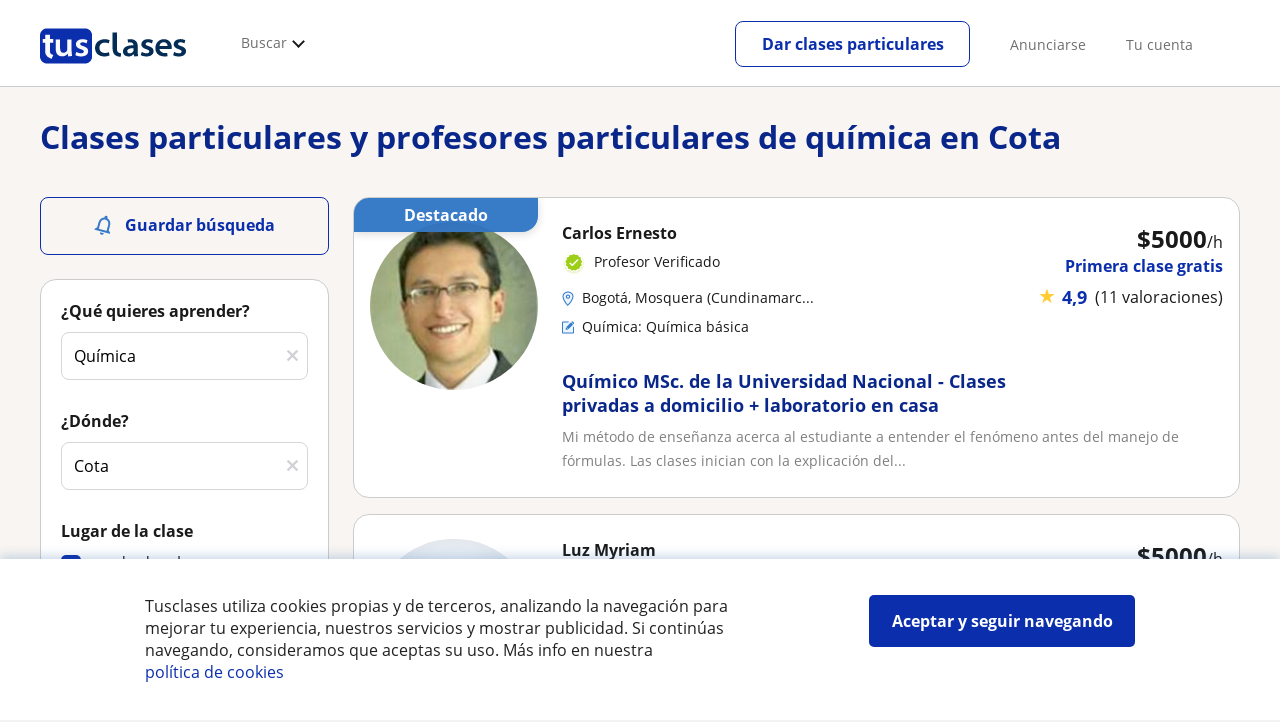

--- FILE ---
content_type: text/html; charset=utf-8
request_url: https://www.tusclases.co/profesores/quimica/cota/
body_size: 123063
content:


<!DOCTYPE html>
<html lang="es-CO">
<head><meta http-equiv="Content-Type" content="text/html;utf-8" /><title>
	Clases de química en Cota - 42 profesores
</title><meta name="viewport" content="width=device-width" /><meta name="robots" content="index,follow"/>
<meta name="Description" content="Clases de química en Cota. Encuentra gratis profesor particular de Química en Cota, lee comentarios y elige tu profesor ideal."/>
<meta name="facebook-domain-verification" content="9crd86zzpgmg0bodtw2w7fi2l2qsii"/>
<link rel="canonical" href="https://www.tusclases.co/profesores/quimica/cota/"/>
<link rel="next" href="?pagina=2"/>
<meta property="og:title" content="Clases de química en Cota - 42 profesores"/>
<meta property="og:description" content="Clases de química en Cota. Encuentra gratis profesor particular de Química en Cota, lee comentarios y elige tu profesor ideal."/>
<meta property="og:type" content="website" /><meta property="og:url" content="https://www.tusclases.co/profesores/quimica/cota/"/>
<meta property="og:image" content="https://d13nnzzfr74buh.cloudfront.net/i/og_tusclases_v2.png"/>
<link id="lnkcss" type="text/css" rel="stylesheet" href="https://d13nnzzfr74buh.cloudfront.net/tcla.min.css?v=798" /><link rel="stylesheet" type="text/css" href="https://d13nnzzfr74buh.cloudfront.net/parrilla/province-capital.min.css?v=798"/>
<link rel="stylesheet" type="text/css" href="https://d13nnzzfr74buh.cloudfront.net/AiCaller.min.css?v=798"/>
<meta http-equiv="X-UA-Compatible" content="IE=edge" /><link rel="icon" type="image/png" href="https://d13nnzzfr74buh.cloudfront.net/i/favicon-latam-esp.png">
</head>
<body id="body" class="desk footer2 country_co country_studentpass_active nob search-page-v3 search-page" data-portalid="8" data-current-website-area="11" data-wp-req-per="1">
    
    <div id="pp"></div>
    <div id="wrapper" class="flex">
        <header id="header" class="header2 v3">
    <div class="shell-lg">
        <section class="header-web">
            <div id="logo">
                <a href="/" id="lnkhome" title="Clases particulares">
                    <img src="https://d13nnzzfr74buh.cloudfront.net/i/logo_tusclases_v3.svg" id="imglogo" width="159" height="60" />
                </a>
            </div>
            <div class="barra-vertical"></div>
            <div id="navcustom" class="navigation-web">
                <nav class="men">
                    <ul>
                        <li id="menuSearchers" class="menu menu-searchers">
                            <span class="menu-title">Buscar</span>
                            <div id="navmainsearchers" class="submenu lang_es">
                                <div class="submenu-title">
                                    <span class="submenu-title-txt dblock bold">Miles de anuncios a tu alcance</span>
                                </div>
                                <div class="submenu-items ovhid">
                                    <ul class="col_l fl_l">
                                        <li id="li1">
                                            <a href="/profesores/">
                                                <svg id="header_particulares" style="color:#A3A5AB;;fill:currentcolor" width="23px" height="23px" viewBox="0 0 22 16" xmlns="http://www.w3.org/2000/svg" ><path d='M19.3218891,11.5127559 C19.9517018,11.5127559 20.5147472,11.6667556 20.9046069,11.8964761 C21.2947223,12.1261965 21.4883731,12.4078471 21.4883731,12.6639164 L21.4883731,14.0708903 L18.9302387,14.0708903 L18.9302387,13.0315203 C18.9302387,12.5078702 18.6514021,12.0535455 18.2106355,11.6884997 C18.5337279,11.5815697 18.9148899,11.5127559 19.3218891,11.5127559 Z M15.0930372,11.2569425 C16.0464538,11.2569425 16.9008707,11.4700351 17.4992184,11.8084762 C18.097566,12.1469174 18.4186119,12.58487 18.4186119,13.0315203 L18.4186119,15.3499575 L11.7674624,15.3499575 L11.7674624,13.0315203 C11.7674624,12.58487 12.0885083,12.1469174 12.6866001,11.8084762 C13.2849478,11.4700351 14.1396205,11.2569425 15.0930372,11.2569425 Z M0.511671144,11.2569425 L12.6546235,11.2569425 C12.5781352,11.2940354 12.5026703,11.3283144 12.4307867,11.3689888 C11.818881,11.7151043 11.3783702,12.2113824 11.2796262,12.7918231 L0.511671144,12.7918231 L0.511671144,11.2569425 Z M3.58143241,10.7453156 L7.16282055,10.7453156 L7.16282055,8.95462152 L3.58143241,8.95462152 L3.58143241,10.7453156 Z M19.4418656,8.1871812 C20.1512363,8.1871812 20.7209328,8.75687773 20.7209328,9.46624839 C20.7209328,10.1756191 20.1512363,10.7453156 19.4418656,10.7453156 C18.7322391,10.7453156 18.1627984,10.1756191 18.1627984,9.46624839 C18.1627984,8.75687773 18.7322391,8.1871812 19.4418656,8.1871812 Z M15.0930372,7.41974088 C15.9436168,7.41974088 16.6279178,8.10378602 16.6279178,8.95462152 C16.6279178,9.8052012 15.9436168,10.4895021 15.0930372,10.4895021 C14.2422017,10.4895021 13.5581565,9.8052012 13.5581565,8.95462152 C13.5581565,8.10378602 14.2422017,7.41974088 15.0930372,7.41974088 Z M1.5349249,2.55928555 L16.3721043,2.55928555 L16.3721043,7.36371774 C16.0213841,7.08206715 15.5760129,6.90811401 15.0930372,6.90811401 C13.9656673,6.90811401 13.0465296,7.82750751 13.0465296,8.95462152 C13.0465296,9.72308509 13.4727148,10.3956186 14.1017601,10.7453156 L7.67444743,10.7453156 L7.67444743,8.69880808 C7.67649394,8.57422693 7.58874993,8.46627366 7.4664711,8.44299464 C7.45061067,8.44145976 7.43449442,8.44145976 7.41863399,8.44299464 L3.32561897,8.44299464 C3.18415414,8.44299464 3.06980553,8.55759906 3.06980553,8.69880808 L3.06980553,10.7453156 L1.5349249,10.7453156 L1.5349249,2.55928555 Z M0.511671144,2.04765867 L17.3953581,2.04765867 L17.3953581,0.512778038 L0.511671144,0.512778038 L0.511671144,2.04765867 Z M0.207764779,0.00115116047 C0.0854859548,0.0244301834 -0.00225805465,0.132383455 4.4266294e-05,0.256964599 L4.4266294e-05,2.30347211 C4.4266294e-05,2.44468113 0.114392873,2.55928555 0.255857705,2.55928555 L1.02329802,2.55928555 L1.02329802,10.7453156 L0.255857705,10.7453156 C0.114392873,10.7453156 4.4266294e-05,10.85992 4.4266294e-05,11.001129 L4.4266294e-05,13.0476365 C4.4266294e-05,13.1888456 0.114392873,13.30345 0.255857705,13.30345 L11.2558356,13.30345 L11.2558356,15.6057709 C11.2558356,15.7469799 11.3701842,15.8615844 11.511649,15.8615844 L18.6744253,15.8615844 C18.8156343,15.8615844 18.9302387,15.7469799 18.9302387,15.6057709 L18.9302387,14.5825172 L21.7441866,14.5825172 C21.8853956,14.5825172 22,14.4679127 22,14.3267037 L22,12.6639164 C22,12.1640569 21.6546519,11.7432438 21.1686063,11.4567328 C20.8910487,11.2935238 20.5577238,11.1745705 20.1931897,11.0970591 C20.8066303,10.8123387 21.2325597,10.1848283 21.2325597,9.46624839 C21.2325597,8.4803434 20.4277706,7.67555432 19.4418656,7.67555432 C18.4559606,7.67555432 17.6511715,8.4803434 17.6511715,9.46624839 C17.6511715,10.1600144 18.0466591,10.768083 18.6263324,11.0650824 C18.2863563,11.121873 17.9737523,11.2144774 17.6990087,11.3449423 C17.2132189,11.0804312 16.6174294,10.8965013 15.9564075,10.8092689 C16.6529875,10.4823394 17.1395447,9.77271289 17.1395447,8.95462152 C17.1395447,8.59852921 17.0446379,8.27134382 16.8837312,7.97920488 C16.8852661,7.96334444 16.8852661,7.9472282 16.8837312,7.93136776 L16.8837312,2.55928555 L17.6511715,2.55928555 C17.7923806,2.55928555 17.906985,2.44468113 17.906985,2.30347211 L17.906985,0.256964599 C17.906985,0.115755581 17.7923806,0.00115116047 17.6511715,0.00115116047 L0.255857705,0.00115116047 C0.239741458,-0.000383720158 0.223881025,-0.000383720158 0.207764779,0.00115116047 Z'></path></svg>
                                                Profesores particulares
                                            </a>
                                        </li>
                                        <li id="li2">
                                            <a href="/online/">
                                                <svg id="header_online" style="color:#A3A5AB;;fill:currentcolor" width="17px" height="21px" viewBox="0 0 17 21" xmlns="http://www.w3.org/2000/svg" ><g id='wireframes' stroke='none' stroke-width='1' fill='none' fill-rule='evenodd'><g id='Header-' transform='translate(-168.000000, -193.000000)' fill='#A3A5AB'><g id='Group-20' transform='translate(145.000000, 61.000000)'><g id='Group-11' transform='translate(23.000000, 132.000000)'><g id='webcam'><path d='M8.5,16.3495305 C4.1741784,16.3495305 0.654460094,12.8298122 0.654460094,8.50399061 C0.654460094,4.17816901 4.1741784,0.654460094 8.5,0.654460094 C12.8258216,0.654460094 16.3455399,4.1741784 16.3455399,8.5 C16.3455399,12.8258216 12.8258216,16.3495305 8.5,16.3495305 Z M10.4633803,17.0039906 C11.9758216,17.0039906 13.2248826,18.1492958 13.3884977,19.6178404 L3.61150235,19.6178404 C3.77511737,18.1492958 5.0241784,17.0039906 6.53661972,17.0039906 L10.4633803,17.0039906 Z M17,8.5 C17,3.81502347 13.1889671,-5.68434189e-14 8.5,-5.68434189e-14 C3.81103286,-5.68434189e-14 0,3.81502347 0,8.5 C0,12.1593897 2.32652582,15.2880282 5.57488263,16.4812207 C4.0584507,16.9042254 2.94107981,18.2929577 2.94107981,19.9410798 L2.94107981,20.2683099 L14.0589202,20.2683099 L14.0589202,19.9410798 C14.0589202,18.2929577 12.9415493,16.9002347 11.4251174,16.4812207 C14.6774648,15.2880282 17,12.1633803 17,8.5 Z' id='Fill-1'></path><path d='M8.5,13.07723 C5.97394366,13.07723 3.92276995,11.0220657 3.92276995,8.5 C3.92276995,5.97793427 5.97394366,3.92276995 8.5,3.92276995 C11.0260563,3.92276995 13.07723,5.97793427 13.07723,8.5 C13.07723,11.0220657 11.0260563,13.07723 8.5,13.07723 M8.5,3.26830986 C5.61478873,3.26830986 3.26830986,5.61478873 3.26830986,8.5 C3.26830986,11.3852113 5.61478873,13.7316901 8.5,13.7316901 C11.3852113,13.7316901 13.7316901,11.3852113 13.7316901,8.5 C13.7316901,5.61478873 11.3852113,3.26830986 8.5,3.26830986' id='Fill-3'></path><path d='M8.5,11.4450704 C6.8758216,11.4450704 5.55892019,10.1241784 5.55892019,8.50399061 C5.55892019,6.88380282 6.87981221,5.5629108 8.5,5.5629108 C10.1201878,5.5629108 11.4410798,6.88380282 11.4410798,8.50399061 C11.4410798,10.1241784 10.1241784,11.4450704 8.5,11.4450704 M8.5,4.90446009 C6.51666667,4.90446009 4.90446009,6.51666667 4.90446009,8.5 C4.90446009,10.4833333 6.51666667,12.0955399 8.5,12.0955399 C10.4833333,12.0955399 12.0955399,10.4833333 12.0955399,8.5 C12.0955399,6.51666667 10.4833333,4.90446009 8.5,4.90446009' id='Fill-5'></path><path d='M8.5,6.54061033 C7.4185446,6.54061033 6.53661972,7.42253521 6.53661972,8.50399061 C6.53661972,8.68356808 6.6842723,8.83122066 6.86384977,8.83122066 C7.04342723,8.83122066 7.19107981,8.68356808 7.19107981,8.50399061 C7.19107981,7.78169014 7.77769953,7.19507042 8.5,7.19507042 C8.67957746,7.19507042 8.82723005,7.04741784 8.82723005,6.86784038 C8.82723005,6.6842723 8.67957746,6.54061033 8.5,6.54061033' id='Fill-7'></path><polygon id='Fill-9' points='8.17276995 18.6361502 8.82723005 18.6361502 8.82723005 17.9816901 8.17276995 17.9816901'></polygon><polygon id='Fill-11' points='9.48169014 18.6361502 10.1361502 18.6361502 10.1361502 17.9816901 9.48169014 17.9816901'></polygon><polygon id='Fill-12' points='6.86384977 18.6361502 7.51830986 18.6361502 7.51830986 17.9816901 6.86384977 17.9816901'></polygon></g></g></g></g></g></svg>
                                                Clases online
                                            </a>
                                        </li>
                                        <li id="li3">
                                            <a href="/in-company/">
                                                <svg id="header_paraempresas" style="color:#A3A5AB;;fill:currentcolor" width="18px" height="16px" viewBox="-32 33.1 16.2 15" xmlns="http://www.w3.org/2000/svg" ><path d='M-17.6,35.6h1.9v12.5H-32V35.6h1.9V35h1.2v0.6h1.9v-1.2v-0.1c0-0.8,0.4-1.2,1.1-1.2h3.9c0.4,0,0.7,0.1,0.9,0.4s0.4,0.5,0.4,0.9v0.1v1.2h1.9V35h1.2V35.6z M-16.3,38.1v-1.9h-1.2v0.6h-1.2v-0.6h-10v0.6h-1.2v-0.6h-1.2v1.9H-16.3z M-16.3,47.5v-8.8h-15v8.8H-16.3z M-26.3,35.6h5v-1.2c0-0.5-0.2-0.7-0.7-0.7h-3.8c-0.4,0-0.5,0.2-0.5,0.7V35.6z'></path></svg>
                                                Clases para empresas
                                            </a>
                                        </li>
                                    </ul>
                                    <ul class="col_r fl_r">
                                        <li id="li4">
                                            <a href="/institutos-escuelas/">
                                                <svg id="header_academia" style="color:#A3A5AB;;fill:currentcolor" width="24px" height="24px" viewBox="0 0 22 22" xmlns="http://www.w3.org/2000/svg" ><g id='wireframes' stroke='none' stroke-width='1' fill='none' fill-rule='evenodd'><g id='Header-' transform='translate(-165.000000, -283.000000)' fill='#A3A5AB'><g id='Group-20' transform='translate(145.000000, 61.000000)'><g id='Group-13' transform='translate(20.000000, 222.000000)'><g id='Academia'><path d='M11.28325,21.430275 L13.18675,21.430275 L13.18675,14.129525 L11.28325,14.129525 L11.28325,21.430275 Z M8.81325,21.430275 L10.71675,21.430275 L10.71675,14.129525 L8.81325,14.129525 L8.81325,21.430275 Z M11,5.181775 L15.70125,8.262275 L15.70125,12.126275 C15.70125,12.275525 15.83625,12.411275 15.9845,12.411275 L18.62275,12.411275 L18.62275,21.430275 L13.7535,21.430275 L13.7535,13.844525 C13.7535,13.695525 13.6185,13.559775 13.47,13.559775 L8.53,13.559775 C8.3815,13.559775 8.2465,13.695525 8.2465,13.844525 L8.2465,21.430275 L3.386,21.430275 L3.386,12.411275 L6.02425,12.411275 C6.17275,12.411275 6.30775,12.275525 6.30775,12.126275 L6.30775,8.262275 L11,5.181775 Z M11.28325,0.569775 L14.1695,0.569775 L14.1695,2.038775 L11.28325,2.038775 L11.28325,0.569775 Z M10.938,2.5e-05 C10.80825,0.008025 10.7135,0.154275 10.71675,0.285025 L10.71675,4.692025 L5.865,7.870525 C5.78775,7.923275 5.7395,8.016775 5.741,8.110775 L5.741,11.841275 L3.10275,11.841275 C2.9545,11.841275 2.8195,11.977025 2.8195,12.126275 L2.8195,21.430275 L0.28725,21.430275 C0.13775,21.427775 0,21.564525 0,21.715025 C0,21.865525 0.13775,22.002025 0.28725,22.000025 L21.71275,22.000025 C21.86225,22.002525 22,21.865525 22,21.715025 C22,21.564525 21.86225,21.428025 21.71275,21.430275 L19.1895,21.430275 L19.1895,12.126275 C19.1895,11.977025 19.0545,11.841275 18.90625,11.841275 L16.26775,11.841275 L16.26775,8.110775 C16.26775,8.015275 16.2155,7.921275 16.135,7.870525 L11.28325,4.683025 L11.28325,2.608775 L14.45275,2.608775 C14.60125,2.608775 14.73625,2.473025 14.73625,2.323775 L14.73625,0.285025 C14.73625,0.135775 14.60125,2.5e-05 14.45275,2.5e-05 L10.938,2.5e-05 Z' id='Fill-1'></path><path d='M11.0019,8.0103 C12.08315,8.0103 12.94715,8.88905 12.94715,9.96655 C12.94715,11.0553 12.08315,11.9328 11.0019,11.9328 C9.92065,11.9328 9.05665,11.0553 9.05665,9.96655 C9.05665,8.88905 9.92065,8.0103 11.0019,8.0103 M11.0019,7.44055 C9.61365,7.44055 8.49015,8.5808 8.49015,9.96655 C8.49015,11.36105 9.61365,12.50255 11.0019,12.50255 C12.39015,12.50255 13.51365,11.36105 13.51365,9.96655 C13.51365,8.5808 12.39015,7.44055 11.0019,7.44055' id='Fill-3'></path><path d='M10.9975,8.587275 C10.84125,8.589775 10.7165,8.719025 10.7185,8.876275 L10.7185,9.966525 C10.71875,10.123775 10.8455,10.251275 11.002,10.251275 L12.096,10.251275 C12.2525,10.254775 12.382,10.130025 12.3855,9.972775 C12.389,9.815275 12.26475,9.685025 12.10825,9.681525 C12.10425,9.681525 12.10025,9.681525 12.096,9.681525 L11.28525,9.681525 L11.28525,8.876275 C11.2875,8.718775 11.1625,8.589525 11.006,8.587275 C11.003,8.587275 11.00025,8.587275 10.9975,8.587275' id='Fill-4'></path><path d='M4.95075,15.991025 L6.8335,15.991025 L6.8335,14.097525 L4.95075,14.097525 L4.95075,15.991025 Z M4.6675,13.527775 C4.51125,13.527775 4.38425,13.655525 4.38425,13.812775 L4.38425,16.276025 C4.38425,16.433275 4.51125,16.560775 4.6675,16.560775 L7.117,16.560775 C7.2735,16.560775 7.40025,16.433275 7.40025,16.276025 L7.40025,13.812775 C7.40025,13.655525 7.2735,13.527775 7.117,13.527775 L4.6675,13.527775 Z' id='Fill-5'></path><path d='M4.95075,19.837275 L6.8335,19.837275 L6.8335,17.943775 L4.95075,17.943775 L4.95075,19.837275 Z M4.6675,17.374025 C4.51125,17.374025 4.38425,17.501525 4.38425,17.659025 L4.38425,20.122275 C4.38425,20.279525 4.51125,20.407025 4.6675,20.407025 L7.117,20.407025 C7.2735,20.407025 7.40025,20.279525 7.40025,20.122275 L7.40025,17.659025 C7.40025,17.501525 7.2735,17.374025 7.117,17.374025 L4.6675,17.374025 Z' id='Fill-6'></path><path d='M15.18025,15.991025 L17.053,15.991025 L17.053,14.097525 L15.18025,14.097525 L15.18025,15.991025 Z M14.89675,13.527775 C14.7405,13.527775 14.6135,13.655525 14.6135,13.812775 L14.6135,16.276025 C14.6135,16.433275 14.7405,16.560775 14.89675,16.560775 L17.33625,16.560775 C17.49275,16.560775 17.6195,16.433275 17.6195,16.276025 L17.6195,13.812775 C17.6195,13.655525 17.49275,13.527775 17.33625,13.527775 L14.89675,13.527775 Z' id='Fill-7'></path><path d='M15.18025,19.837275 L17.053,19.837275 L17.053,17.943775 L15.18025,17.943775 L15.18025,19.837275 Z M14.89675,17.374025 C14.7405,17.374025 14.6135,17.501525 14.6135,17.659025 L14.6135,20.122275 C14.6135,20.279525 14.7405,20.407025 14.89675,20.407025 L17.33625,20.407025 C17.49275,20.407025 17.6195,20.279525 17.6195,20.122275 L17.6195,17.659025 C17.6195,17.501525 17.49275,17.374025 17.33625,17.374025 L14.89675,17.374025 Z' id='Fill-8'></path></g></g></g></g></g></svg>
                                                <span>
                                                    Centros de enseñanza
                                                </span>
                                            </a>
                                        </li>
                                        <li id="li5">
                                            <a href="/estudiantes/">
                                                <svg id="header_students" style="color:#A3A5AB;;fill:currentcolor" width="16px" height="21px" viewBox="0 0 16 21" xmlns="http://www.w3.org/2000/svg" ><g id='wireframes' stroke='none' stroke-width='1' fill='none' fill-rule='evenodd'><g id='Header-' transform='translate(-168.000000, -329.000000)' fill='#A3A5AB'><g id='Group-20' transform='translate(145.000000, 61.000000)'><g id='Group-14' transform='translate(23.000000, 268.000000)'><g id='alumno'><path d='M14.8399,19.7196364 C14.6469,19.9417273 14.3519,20.0639091 14.0095667,20.0639091 L1.72123333,20.0639091 C1.3789,20.0639091 1.0839,19.9417273 0.8909,19.7196364 C0.6979,19.4978636 0.626233333,19.1984545 0.689566667,18.8774091 L1.74156667,13.5249545 C1.88056667,12.8179545 2.63423333,12.2207273 3.3879,12.2207273 L6.0119,12.2207273 L7.5789,14.3974091 L6.66323333,16.8362727 L8.07856667,18.4462727 L9.53323333,16.7557727 L8.34323333,14.3891364 L10.1799,12.2210455 L12.3429,12.2210455 C13.0965667,12.2210455 13.8502333,12.8182727 13.9892333,13.5252727 L15.0412333,18.8777273 C15.1042333,19.1984545 15.0329,19.4975455 14.8399,19.7196364 Z M7.9969,15.1702727 L8.74823333,16.6650909 L8.07323333,17.4497273 L7.42023333,16.7067727 L7.9969,15.1702727 Z M15.6962333,18.7596818 L14.6442333,13.4072273 C14.4469,12.4020909 13.4145667,11.5843636 12.3429,11.5843636 L9.86156667,11.5843636 L7.9699,13.8170455 L6.36223333,11.5840455 L3.3879,11.5840455 C2.31623333,11.5840455 1.2839,12.4017727 1.08623333,13.4069091 L0.0342333333,18.7593636 C-0.0661,19.2700455 0.0559,19.7552727 0.3779,20.1256364 C0.6999,20.496 1.1769,20.6999545 1.72123333,20.6999545 L14.0095667,20.6999545 C14.5539,20.6999545 15.0309,20.496 15.3529,20.1256364 C15.6749,19.7552727 15.7969,19.2703636 15.6962333,18.7596818 Z' id='Fill-1'></path><path d='M2.44656667,3.13027273 L7.86523333,0.702863636 L13.2842333,3.12995455 L11.3202333,3.81213636 C10.4659,2.91772727 9.23556667,2.35168182 7.86523333,2.35168182 C6.4949,2.35168182 5.26456667,2.91772727 4.41023333,3.81213636 L2.44656667,3.13027273 Z M7.86523333,10.5929091 C5.65956667,10.5929091 3.86523333,8.88013636 3.86523333,6.77472727 C3.86523333,4.68681818 5.65956667,2.98836364 7.86523333,2.98836364 C10.0709,2.98836364 11.8652333,4.68681818 11.8652333,6.77472727 C11.8652333,8.88013636 10.0709,10.5929091 7.86523333,10.5929091 Z M3.19856667,6.77472727 C3.19856667,9.23109091 5.2919,11.2292727 7.86523333,11.2292727 C10.4385667,11.2292727 12.5319,9.23109091 12.5319,6.77472727 C12.5319,5.87459091 12.2452333,5.03745455 11.7559,4.33809091 L12.2035667,4.18281818 L12.1935667,4.20922727 C12.2072333,4.21431818 13.5735667,4.75554545 13.9795667,7.66531818 L14.6402333,7.581 C14.3325667,5.37790909 13.4965667,4.36768182 12.9425667,3.92636364 L15.0195667,3.20504545 L7.86523333,0 L0.7109,3.20472727 L3.97456667,4.33809091 C3.48523333,5.03745455 3.19856667,5.87459091 3.19856667,6.77472727 Z' id='Fill-3'></path></g></g></g></g></g></svg>
                                                <span>
                                                    Alumnos buscando profesor
                                                </span>
                                            </a>
                                        </li>
                                        
                                    </ul>
                                </div>
                                <div class="submenu-items tb-vs"></div>
                            </div>
                        </li>
                        
                        
                        
                    </ul>
                </nav>
                <nav id="MenuLanding" class="men landing-custom-search">
                    <ul>
                        
                    </ul>
                </nav>
                <nav class="actions">
                    <ul class="ulactions">
                        <li class="menu menu-user">
                            <span class="menu-title">
                                <span class="mainbadge"><span class="gunm js-gunm-total" data-getunreadmsgs="1" data-gunm-api="https://www.tusclases.com/api_common/"></span></span>
                                <span class="nav-photouser dinline">
                                    <img data-iurl="https://d13nnzzfr74buh.cloudfront.net/i/avatar_blue-min.png" alt="Avatar cuenta" /></span>
                                <span id="menutucuenta" class="menu-titletxt dinline">Tu cuenta</span>
                            </span>
                            <div class="submenu actionsmenu">
                                <ul class="ulactionsmenu">
                                    <li class="liuserinfo ovhid nodis">
                                        <div class="dvphoto fl_l"><a href="#" class="lnkchgphoto">Modificar</a></div>
                                        <div class="dvbasicinfo fl_l">
                                            <span class="spheadername dblock bold"></span>
                                            <span class="spheaderstars dblock"></span>
                                            <span class="dblock"><a href="#" class="lnkheaderprofile">ver perfil</a></span>
                                        </div>
                                    </li>
                                    <li class="lilogin">
                                        <a id="btnlogin" href="/acceso-area-personal.aspx" class="btn green-btn btnlogin">Iniciar sesión</a>
                                        <div class="new-register">
                                            <span>¿Eres nuevo?</span>
                                            <button data-href="/usuario/registro/new.aspx?InnerOrigin=28" class="fl_r">regístrate gratis</button>
                                        </div>
                                    </li>
                                    
                                    <li class="limensajes subact disabled" data-to="-1">
                                        <button data-href="/gestionaranuncio/messaging" class="apnolnk">
                                            <div class="dvmessages">
                                                <i class="svg">
                                                    <svg id="mail" style="color:#A3A5AB;fill:currentcolor" width="22px" height="23px" viewBox="0 0 512 512" xmlns="http://www.w3.org/2000/svg" ><path d='m64 128l0 256 384 0 0-256z m192 140l-163-124 326 0z m-176 100l0-214 115 88-68 77 2 2 79-70 48 37 48-37 79 70 2-2-68-77 115-88 0 214z'/></svg>
                                                </i>
                                                <div class="badge"><span class="gunm js-gnum-mesaages" data-getunreadmsgs="1" data-gunm-api="https://www.tusclases.com/api_common/"></span></div>
                                            </div>
                                            Tus mensajes</button></li>
                                    <li class="limensajes subact disabled" data-to="-1">
                                        <button data-href="/gestionaranuncio/notifications" class="apnolnk">
                                            <div class="dvmessages dvnotificacines">
                                                <i class="svg">
                                                    <svg id="notifications" style="color:#A3A5AB;fill:currentcolor" width="21px" height="21px" viewBox="0 0 512 512" xmlns="http://www.w3.org/2000/svg" ><path d='m382 226c0-98-53-131-102-138 0-1 0-1 0-2 0-12-11-22-24-22-13 0-24 10-24 22 0 1 0 1 0 2-49 7-102 41-102 138 0 114-28 126-66 158l384 0c-38-32-66-44-66-158z m-275 142c9-9 17-18 23-32 12-25 17-59 17-110 0-46 13-80 37-101 23-19 52-23 72-23 20 0 49 4 72 23 24 21 37 54 37 101 0 84 15 117 40 142z m149 80c27 0 49-20 52-43l-103 0c2 23 24 43 51 43z'/></svg>
                                                </i>
                                                <div class="badge num"><span class="gunm js-gnum-notif" data-getunreadnotif="1"></span></div>
                                            </div>
                                            Tus notificaciones</button></li>
                                    <li class="liarea subact disabled" data-to="-1">
                                        <button data-href="/gestionaranuncio/" class="apnolnk">
                                            <i class="svg">
                                                <svg id="icon-android-person" style="color:#A3A5AB;fill:currentcolor" width="20px" height="20px" viewBox="0 0 512 512" xmlns="http://www.w3.org/2000/svg" ><path xmlns='http://www.w3.org/2000/svg' d='m256 256c53 0 96-43 96-96 0-53-43-96-96-96-53 0-96 43-96 96 0 53 43 96 96 96z m0 48c-64 0-192 32-192 96l0 48 384 0 0-48c0-64-128-96-192-96z'></path></svg>
                                            </i>
                                            Tu área personal
                                        </button>
                                    </li>
                                    
                                    
                                    <li class="lilogout subact disabled center" data-to="-1">
                                        <button data-href="/logout.aspx" class="apnolnk">Cerrar sesión</button></li>
                                </ul>
                            </div>
                        </li>
                        <li class="nav-item"><a id="Anunciate" href="/anunciarse/" class="item-title">Anunciarse</a></li>
                        <li class="nav-item connectar_direct"><a href="/acceso-area-personal.aspx" class="item-title">Tu cuenta</a></li>

                        <li class="lipublish" style=""><a id="DarClasesBtn" class="sign-btn lnkcreateacc" href="/dar-clases-particulares/" style="min-width: 185px; justify-content: center; display: flex;"><span id="DarClasesBtnTemplate" style="background-color: #0b2a9359; height: 16px; width: 100%;"></span></a></li>
                    </ul>
                </nav>
            </div>
        </section>
    </div>
    <input type="hidden" class="screenType" />
    <input type="hidden" id="hidtcom" value="Comunidad" />
    <input type="hidden" id="hidtmas" value="Más" />
    <svg id="header_howitworks" style="color:#A3A5AB;display:none;fill:currentcolor" width="22px" height="22px" viewBox="0 0 512 512" xmlns="http://www.w3.org/2000/svg" ><path d='m256 48c-115 0-208 93-208 208 0 115 93 208 208 208 115 0 208-93 208-208 0-115-93-208-208-208z m0 399c-105 0-191-86-191-191 0-105 86-191 191-191 105 0 191 86 191 191 0 105-86 191-191 191z m4-301c-44 0-68 20-68 62l19 0c-1-30 15-46 48-46 23 0 42 16 42 40 0 15-8 27-19 38-23 20-29 36-30 64l19 0c1-26 0-31 23-53 15-14 26-28 26-50 0-35-27-55-60-55z m0 186c-9 0-17 8-17 17 0 9 8 17 17 17 10 0 17-7 17-17 0-9-7-17-17-17z'></path></svg>
    
</header>

        
        
        <div class="shell shellcontent">
            <div id="div_contenido">
                <div id="cph">
                    
    <div id="buscador">
        

        <div id="divHeaderSearch" class="mg10 mgbottom30 ovhid">
            <div id="divtitulo" class="titulowithOnline fs13"><h1>Clases particulares y profesores particulares de química en Cota</h1></div>
            
        </div>
        <div id="searchleft" class="fl_l search_l">
            


<div class="barraLateralNavegacion2">
    <div id="dvalrt" class="dBotonGuardarBusqueda">
        <div id="addtoalert" class="addtoalert btnicotxt">
    <div class="icono">
        <svg id="notifications3" style="color:#fff;fill:currentcolor" width="17px" height="20px"  xmlns="http://www.w3.org/2000/svg" ><g id='parrilla' stroke='none' stroke-width='1' fill='none' fill-rule='evenodd'><g id='parrilla-profesores-particulares-dtp-0-resultados' transform='translate(-411.000000, -553.000000)' fill='#387BC7' fill-rule='nonzero'><g id='Group-2-Copy-3' transform='translate(383.000000, 535.000000)'><g id='notifications_none-24px' transform='translate(38.000000, 28.000000) rotate(-345.000000) translate(-38.000000, -28.000000) translate(26.000000, 16.000000)'><path d='M12,22 C13.1,22 14,21.1 14,20 L10,20 C10,21.1 10.9,22 12,22 Z M18,16 L18,11 C18,7.93 16.37,5.36 13.5,4.68 L13.5,4 C13.5,3.17 12.83,2.5 12,2.5 C11.17,2.5 10.5,3.17 10.5,4 L10.5,4.68 C7.64,5.36 6,7.92 6,11 L6,16 L4,18 L4,19 L20,19 L20,18 L18,16 Z M16,17 L8,17 L8,11 C8,8.52 9.51,6.5 12,6.5 C14.49,6.5 16,8.52 16,11 L16,17 Z' id='Shape'></path></g></g></g></g></svg>
    </div>
    <div class="texto">Guardar búsqueda</div>
</div>

    </div>
    <div id="dvsearch" class="pd0 sbox mgbottom30">
        

<div class="listing_filters">
    <style>.barraLateralNavegacion2 .addtoalert{background-color:#0b2fac!important;border-radius:5px;font-weight:normal;padding:10px 0;height:22px;margin-bottom:10px;}.barraLateralNavegacion2 .addtoalert div{display:inline-block;}.barraLateralNavegacion2 .addtoalert div:nth-child(2){vertical-align:super;margin-left:10px;}.barraLateralNavegacion2 .alertsaved{border-radius:5px;padding:10px 0;margin-bottom:10px;}.list-mas-buscadas.hidden{display:none!important;}#listtopsubjects{display:none;}#listtopsubjects.active{display:block!important;margin-bottom:50px!important;}#listtopsubjects p{font-size:16px!important;font-weight:700!important;color:#1a1a1a!important;}#listtopsubjects a{color:#1a1a1a!important;}#listtopsubjects a div{margin-top:10px!important;}#dFiltrosFields{background-color:#fff;}#dFiltrosFields .bus_prof{box-shadow:none!important;}#dFiltrosFields .tithead{display:none!important;}.listing_filters{padding:15px;position:relative;}.listing_filters.hide_specific_filters #divprices,.listing_filters.hide_specific_filters #dvfiltipeloc,.listing_filters.hide_specific_filters #divnivelclase,.listing_filters.hide_specific_filters #filterreviews,.listing_filters.hide_specific_filters #otherfilters{display:none!important;}.listing_filters ::placeholder{color:#a3a5ab;opacity:.5;}.listing_filters #busprof3 .bsection{margin-bottom:30px;border-bottom:0;}.listing_filters #busprof3 #divtipoclase .tipoclase{width:32%;display:inline-block;cursor:pointer;}.listing_filters #busprof3 #divtipoclase .tipoclase:not(:last-of-type) .dicono{border-right:1px solid #a3a5ab;}.listing_filters #busprof3 #divtipoclase .tipoclase .dicono{text-align:center;display:inline-block;width:100%;}.listing_filters #busprof3 #divtipoclase .tptext{color:#a3a5ab;font-size:11px;text-align:center;display:inline-block;width:100%;}.listing_filters #busprof3 .filerslist{list-style:none;padding:0;margin:0;}.listing_filters #busprof3 .filerslist li{margin-bottom:8px;}.listing_filters #busprof3 li{margin-bottom:5px;}.listing_filters #busprof3 .wcheckboxact .wcheckbox{vertical-align:sub;margin-right:5px;display:inline-block;}.listing_filters #busprof3 .sprite.wcheckbox{width:16px;height:16px;background-position:-385px -614px;}.listing_filters #busprof3 .sprite{background-image:url(https://d13nnzzfr74buh.cloudfront.net/i/t_s30.png);}.listing_filters #busprof3 .listing_filters #busprof3 .wcheckboxact.checked .wcheckbox{background-position:-403px -614px;}.listing_filters #busprof3 input[type=checkbox]{display:none;}.listing_filters #busprof3 .filterstittles{display:block;margin-bottom:15px;font-size:14px;font-weight:bold;color:#58595b;font-weight:600;}.listing_filters #busprof3 .wcheckboxact.checked .wcheckbox{background-position:-403px -614px;}.listing_filters #busprof3 #txtbuscar2{font-size:1em;}.listing_filters #busprof3 #divdistrito{display:none;}.listing_filters #busprof3 #divdistrito .filterstittles{display:flex;align-items:center;}.listing_filters #busprof3 #divdistrito .filterstittles .new{background:#ffdc82;padding:4px 8px;color:#0b2fac;border-radius:4px;margin-left:8px;font-size:12px;line-height:12px;}.listing_filters #busprof3 #divdistrito #seldistrito{padding:6px 7px;background:url(https://d13nnzzfr74buh.cloudfront.net/i/parrilla/chevron-down.svg) no-repeat;background-position:center right 10px!important;appearance:none;color:#000;}@media(max-width:768px){.listing_filters #busprof3 #divdistrito #seldistrito{padding:9px 10px;}}.listing_filters #busprof3 #divdistrito #seldistrito:invalid{color:#a5a5a5;}.listing_filters #busprof3 #divdistrito #seldistrito option{padding:10px;color:#000;}.listing_filters #busprof3 #divdistrito #seldistrito option[value=""]{color:#a5a5a5;}.suggestContainer{position:relative;}.suggestContainer .sugg::-webkit-input-placeholder{opacity:1;}.suggestContainer .reset{cursor:pointer;position:absolute;padding:12px 8px;top:0;right:0;opacity:.5;display:none;}@media screen and (max-width:475px){#dFiltrosFields{display:block;}#dFiltrosFields .tptext{font-size:13px!important;}.listing_filters #busprof3 .filterstittles{font-weight:600;}.listing_filters #busprof3 .bsection{padding-bottom:0;}}</style>
    <div class="r5 sh bge bus_prof c2" id="busprof3">
        <form name="form1" method="post" action="/profesores/quimica/cota/" id="form1">
<div>
<input type="hidden" name="__VIEWSTATE" id="__VIEWSTATE" value="/[base64]/7sLa8beUe/zXAvWAo9WaTOSc/JhJ4C7M=" />
</div>

<div>

	<input type="hidden" name="__VIEWSTATEGENERATOR" id="__VIEWSTATEGENERATOR" value="388677AA" />
	<input type="hidden" name="__EVENTVALIDATION" id="__EVENTVALIDATION" value="/wEdABM/GGlghjo7BO89xIG2HYguabGJmU+w/HEcBb8NOsEp3EO/dVmeS/lhz4A/lF5AxghmBxWhTM6Wpwr4uA2P7m4kaXWWGO6BqfYjBbKHhQYvuILGcDkfi1g0Bwgue2kJ/RXMS41ZVS36JHpHRo1t1xtgg6vIuf9sXLBN6pAF0XqqR3fBKHwgVsVIJXpJ9BjgpXocSq0fhsK0T5tVfwoTb0+DmDCNaTkpx5DS2BgSXoWVIr1qK9yvLiXyApQpfQpUgkGjOwStKClejojBIhPOERbdZf86Ws53pnoxS7X16zsTMI/ZZyvHnbQgbNhJVfuiVKUR4okH/OhAf7JU4aI8OWoITCgS3/D7If4G/blfZI3pfrQoBmGzEyghJvC07JpBo0sUV35CcrOwkXvWjFjAEr1skW6yyQmao7On/8krlOWGFI7dNK8uVWtpwQrfi6i7aj8=" />
</div>
            <div id="dvfilmateria">
                <p class="center tithead">Buscador de clases</p>
                <div class="mg30">
                    <span class="filterstittles mg10">¿Qué quieres aprender?</span>
                    <div class="suggestContainer suggCont-1 mgbottom30">
                        <svg id="close" style="color:#a3a5ab;fill:currentcolor" width="15px" height="15px" viewBox="0 0 512 512" xmlns="http://www.w3.org/2000/svg" class='reset js-reset' data-id='txtsubject'><path d='m444 387l-132-132 132-130c5-5 5-14 0-19l-37-38c-3-2-7-4-10-4-4 0-7 2-10 4l-131 130-131-130c-3-2-6-4-10-4-4 0-7 2-10 4l-37 38c-5 5-5 14 0 20l132 130-132 131c-2 3-4 6-4 10 0 4 2 7 4 10l38 37c3 3 6 4 10 4 3 0 7-1 9-4l131-131 131 131c2 3 6 4 10 4 3 0 7-1 9-4l38-37c2-3 4-6 4-10 0-4-2-7-4-10z'/></svg>
                        <input name="ctl00$m$BarraLateralNavegacion1$buscadorcompleto$txtsubject" type="text" value="Química" maxlength="100" id="txtsubject" data-sugg-css="https://d13nnzzfr74buh.cloudfront.net/suggest.min.css?v=798" autocomplete="off" data-sugg-sel-p="" data-s-v="783" data-sugg-pid="7" class="sugg js-suggmateria" data-sugg="true" data-sugg-it="1" data-sugg-ss="https://d13nnzzfr74buh.cloudfront.net/sugg/suggester.min.js?v=783" placeholder="Ej: Apoyo escolar, Inglés..." data-sq="1" data-sugg-api="/sugg/api/" data-sugg-mob="1" />
                        <input type="hidden" name="idcategoria" id="idcategoria" data-id='txtsubject' value="2" />
                        <input type="hidden" name="idsubcategoria" id="idsubcategoria" data-id='txtsubject' value="14" />
                        <input type="hidden" name="idkeyword" id="idkeyword" data-id='txtsubject' value="0" />
                        <input type="hidden" name="idsmultisubcat" id="idsmultisubcat" data-id='txtsubject' value="" />

                    </div>
                    <div id="divprovincias" class="bsection">
                        <span class="filterstittles">¿Dónde?</span>
                        <div class="suggestContainer suggCont-2 mgbottom15">
                            <svg id="close" style="color:#a3a5ab;fill:currentcolor" width="15px" height="15px" viewBox="0 0 512 512" xmlns="http://www.w3.org/2000/svg" class='reset js-reset' data-id='sugProvincia'><path d='m444 387l-132-132 132-130c5-5 5-14 0-19l-37-38c-3-2-7-4-10-4-4 0-7 2-10 4l-131 130-131-130c-3-2-6-4-10-4-4 0-7 2-10 4l-37 38c-5 5-5 14 0 20l132 130-132 131c-2 3-4 6-4 10 0 4 2 7 4 10l38 37c3 3 6 4 10 4 3 0 7-1 9-4l131-131 131 131c2 3 6 4 10 4 3 0 7-1 9-4l38-37c2-3 4-6 4-10 0-4-2-7-4-10z'/></svg>
                            <input name="ctl00$m$BarraLateralNavegacion1$buscadorcompleto$sugProvincia" type="text" value="Cota" maxlength="100" id="sugProvincia" data-sugg-css="https://d13nnzzfr74buh.cloudfront.net/suggest.min.css?v=798" autocomplete="off" data-sugg-sel-p="" data-s-v="783" data-sugg-pid="7" class="sugg js-sugglocalidad" data-sugg="true" data-qs-c="idlocalidad" data-sugg-ss="https://d13nnzzfr74buh.cloudfront.net/sugg/suggester.min.js?v=783" placeholder="Ej: Bogotá, Medellín, Cali..." data-qs-p="idprovincia" data-sugg-it="2" data-sq="1" data-sugg-api="/sugg/api/" data-sugg-mob="1" />
                            <input type="hidden" name="idprovincia" id="idprovincia" data-id='sugProvincia' value="15" />
                            <input type="hidden" name="idlocalidad" id="idlocalidad" data-id='sugProvincia' value="1500622" />
                        </div>
                    </div>
                    
                </div>
            </div>


            <div id="dvfiltipeloc" class="bsection">

                
                <div id="divtipoclase">
                    <span class="filterstittles">Lugar de la clase</span>
                    <ul class="filerslist">
                        <li>
                            <span id="schkpresenciales" class="wcheckboxact checked" data-chck="chkpresenciales"><span class="sprite wcheckbox"></span>puedo desplazarme</span>
                            <input name="ctl00$m$BarraLateralNavegacion1$buscadorcompleto$chkpresenciales" type="checkbox" id="chkpresenciales" value="1" class="chktp chkfilters" checked="checked" />
                        </li>
                        <li id="filterdomi">
                            <span id="schkadomicilio" class="wcheckboxact" data-chck="chkadomicilio"><span class="sprite wcheckbox"></span>clases a domicilio</span>
                            <input name="ctl00$m$BarraLateralNavegacion1$buscadorcompleto$chkadomicilio" type="checkbox" id="chkadomicilio" value="1" class="chktp chkfilters" />
                        </li>
                        <li>
                            <span id="schkonline" class="wcheckboxact" data-chck="chkonline"><span class="sprite wcheckbox"></span>clases en línea</span>
                            <input name="ctl00$m$BarraLateralNavegacion1$buscadorcompleto$chkonline" type="checkbox" id="chkonline" value="1" class="chktp chkfilters" />
                        </li>
                    </ul>
                </div>
            </div>

            <div id="divnivelclase_idiomas" class="bsection" style="display: none">
                <span class="filterstittles">Nivel de las clases</span>
                <ul class="filerslist">
                    <li>
                        <span id="schkiniciacion" class="wcheckboxact js-check" data-chck="chkiniciacion"><span class="sprite wcheckbox"></span>iniciación</span>
                        <input name="ctl00$m$BarraLateralNavegacion1$buscadorcompleto$chkiniciacion" type="checkbox" id="chkiniciacion" value="1" class="lvlclass chkfilters" /></li>
                    <li>
                        <span id="schkbajo" class="wcheckboxact js-check" data-chck="chkbajo"><span class="sprite wcheckbox"></span>bajo</span>
                        <input name="ctl00$m$BarraLateralNavegacion1$buscadorcompleto$chkbajo" type="checkbox" id="chkbajo" value="1" class="lvlclass chkfilters" />
                    </li>
                    <li>
                        <span id="schkmedio" class="wcheckboxact js-check" data-chck="chkmedio"><span class="sprite wcheckbox"></span>medio</span>
                        <input name="ctl00$m$BarraLateralNavegacion1$buscadorcompleto$chkmedio" type="checkbox" id="chkmedio" value="1" class="lvlclass chkfilters" />
                    </li>
                    <li>
                        <span id="schkalto" class="wcheckboxact js-check" data-chck="chkalto"><span class="sprite wcheckbox"></span>alto</span>
                        <input name="ctl00$m$BarraLateralNavegacion1$buscadorcompleto$chkalto" type="checkbox" id="chkalto" value="1" class="lvlclass chkfilters" />
                    </li>
                </ul>
            </div>

            

            <div id="divnivelclase" class="bsection">
                <span id="titleniveles" class="filterstittles" data-txtalumnosde="Para alumnos de" data-txtnivelclases="Nivel de las clases">Nivel de las clases</span>
                <ul class="filerslist">
                    <li>
                        <span id="schkpreescolar" class="wcheckboxact js-check" data-chck="chkpreescolar"><span class="sprite wcheckbox"></span>para preescolar</span>
                        <input name="ctl00$m$BarraLateralNavegacion1$buscadorcompleto$chkpreescolar" type="checkbox" id="chkpreescolar" value="1" class="lvlclass chkfilters" /></li>
                    <li>
                        <span id="schkprimaria" class="wcheckboxact js-check" data-chck="chkprimaria"><span class="sprite wcheckbox"></span>Para niños / primaria</span>
                        <input name="ctl00$m$BarraLateralNavegacion1$buscadorcompleto$chkprimaria" type="checkbox" id="chkprimaria" value="1" class="lvlclass chkfilters" />
                    </li>
                    <li>
                        <span id="schkeso" class="wcheckboxact js-check" data-chck="chkeso"><span class="sprite wcheckbox"></span>para secundaria</span>
                        <input name="ctl00$m$BarraLateralNavegacion1$buscadorcompleto$chkeso" type="checkbox" id="chkeso" value="1" class="lvlclass chkfilters" />
                    </li>
                    
                    <li>
                        <span id="schkuniversidad" class="wcheckboxact js-check" data-chck="chkuniversidad"><span class="sprite wcheckbox"></span>para universitarios</span>
                        <input name="ctl00$m$BarraLateralNavegacion1$buscadorcompleto$chkuniversidad" type="checkbox" id="chkuniversidad" value="1" class="lvlclass chkfilters" />
                    </li>
                    <li>
                        <span id="schkadultos" class="wcheckboxact js-check" data-chck="chkadultos"><span class="sprite wcheckbox"></span>para adultos</span>
                        <input name="ctl00$m$BarraLateralNavegacion1$buscadorcompleto$chkadultos" type="checkbox" id="chkadultos" value="1" class="lvlclass chkfilters" />
                    </li>
                    <li id="filterincompany2">
                        <span id="schkincompany2" class="wcheckboxact js-check" data-chck="chkincompany2"><span class="sprite wcheckbox"></span>clases para empresas</span>
                        <input name="ctl00$m$BarraLateralNavegacion1$buscadorcompleto$chkincompany2" type="checkbox" id="chkincompany2" value="1" class="chkfilters" />
                    </li>
                </ul>
            </div>

            
            <div class="txtfilter mgbottom15">
                <span id="caracteristicas_avanzadas" class="filterstittles">Características avanzadas</span>
                <input name="ctl00$m$BarraLateralNavegacion1$buscadorcompleto$txtbuscar2" type="text" id="txtbuscar2" class="tfind fs12 c4 dv" placeholder="Características avanzadas..." />
            </div>

            

            <input type="hidden" id="hidSearch" name="hidSearch" value="" />
            <input name="ctl00$m$BarraLateralNavegacion1$buscadorcompleto$hidSearch_server" type="hidden" id="hidSearch_server" value="{&quot;CategoriaId&quot;:2,&quot;SubCategoriaId&quot;:14,&quot;KeywordId&quot;:0,&quot;ProvinciaId&quot;:15,&quot;LocalidadId&quot;:1500622,&quot;ADomicilio&quot;:0,&quot;Presenciales&quot;:1,&quot;Online&quot;:0,&quot;Preescolar&quot;:0,&quot;MultiSubcatIds&quot;:null}" />
            <input name="ctl00$m$BarraLateralNavegacion1$buscadorcompleto$hidGridSeoFilter" type="hidden" id="hidGridSeoFilter" value="{&quot;Adultos&quot;:0,&quot;Bachillerato&quot;:0,&quot;CategoryId&quot;:2,&quot;CityId&quot;:1500622,&quot;Country&quot;:170,&quot;ESO&quot;:0,&quot;InCompany&quot;:0,&quot;KeywordId&quot;:0,&quot;ModeloImparticion&quot;:0,&quot;Preescolar&quot;:0,&quot;Primaria&quot;:0,&quot;ProvinceId&quot;:15,&quot;SubCategoryId&quot;:14,&quot;TipoClase&quot;:0,&quot;TipoOfertante&quot;:0,&quot;Type&quot;:1,&quot;Universidad&quot;:0}" />
        </form>
    </div>
</div>

<input type="hidden" id="hidIsMobile" value="false" />

    </div>
    
    
</div>        
        </div>
        <div class="fl_r busc">
            
            <div id="parrilla_v2" class="tcgrid v3" data-s-cg="0" data-s-cg-p="0" data-s-cg-n="0">
    <div class="box pd0">

        

        

        <div id="extra_ads"></div>

        

        <table id="Graella" cellpadding="0" cellspacing="0" align="center" width="100%" class="clic c3">
	<tr>
		<td><div class="itemv3 highlight" data-link="/profesores/quimica/bogota/quimico-msc-universidad-nacional-clases-privadas-domicilio-laboratorio-casa-369459" data-radialsearch="0"><div class="highlighted">Destacado</div><div class="imgtxt"><div class="img"><div></div><img src="https://d131oejryywhj7.cloudfront.net/p/images/usuarios/l/GCwMajDm1kjULx7wiRn4RIE-ixqpC0Tr0.jpg/180x180cut/" srcset="https://d131oejryywhj7.cloudfront.net/p/images/usuarios/l/GCwMajDm1kjULx7wiRn4RIE-ixqpC0Tr0.jpg/180x180cut/ 1x, https://d131oejryywhj7.cloudfront.net/p/images/usuarios/l/GCwMajDm1kjULx7wiRn4RIE-ixqpC0Tr0.jpg/360x360cut/ 2x" alt="Químico MSc. de la Universidad Nacional - Clases privadas a domicilio + laboratorio en casa" /></div><div class="txt txt-common"><div class="price"><div class="amount"><strong>$<b>5000</b></strong>/h</div><div class="free">Primera clase gratis</div><span class="stars-reviews"><span class="star-icon">&#9733;</span><span class="mark">4,9</span><span class="reviews">(11 valoraciones)</span></span></div><div class="username">Carlos Ernesto</div><div class="badges"><span class="trust"><img data-iurl="https://d13nnzzfr74buh.cloudfront.net/img/icons/trusted.svg" alt="Profesor Verificado"/><span>Profesor Verificado</span></span></div><div class="only-desktop"><div class="place"><span><img data-iurl="https://d13nnzzfr74buh.cloudfront.net/img/icons/location.svg" alt="Región"/></span><span>Bogotá, Mosquera (Cundinamarc...</span></div><div class="subject"><span><img data-iurl="https://d13nnzzfr74buh.cloudfront.net/img/icons/subject.svg" alt="Materia"/></span><span>Química: Química básica</span></div><a href="/profesores/quimica/bogota/quimico-msc-universidad-nacional-clases-privadas-domicilio-laboratorio-casa-369459" class="title"><h3>Químico MSc. de la Universidad Nacional - Clases privadas a domicilio + laboratorio en casa</h3></a><div class="description">Mi método de enseñanza acerca al estudiante a entender el fenómeno antes del manejo de fórmulas. Las clases inician con la explicación del...</div></div></div></div><div class="txt only-mobile"><div class="place"><span><img data-iurl="https://d13nnzzfr74buh.cloudfront.net/img/icons/location.svg" alt="Región"/></span><span>Bogotá, Mosquera (Cundinamarc...</span></div><div class="subject"><span><img data-iurl="https://d13nnzzfr74buh.cloudfront.net/img/icons/subject.svg" alt="Materia"/></span><span>Química: Química básica</span></div><a href="/profesores/quimica/bogota/quimico-msc-universidad-nacional-clases-privadas-domicilio-laboratorio-casa-369459" class="title"><h3>Químico MSc. de la Universidad Nacional - Clases privadas a domicilio + laboratorio en casa</h3></a><div class="description">Mi método de enseñanza acerca al estudiante a entender el fenómeno antes del manejo de fórmulas. Las clases inician con la explicación del...</div><div class="card-buttons"><button class="show-more">ver más</button><button class="contact-tutor" data-redirect="true">Contactar</button></div></div></div></td>
	</tr>
	<tr>
		<td><div class="itemv3" data-link="/profesores/quimica/bogota/clases-particulares-virtuales-biologia-quimica-metodologias-permite-estudiante-comprender-analizar-temas-2288569" data-radialsearch="0"><div class="imgtxt"><div class="img"><div></div><img data-iurl="https://d13nnzzfr74buh.cloudfront.net/img/common/avatar_0_3.svg" /></div><div class="txt txt-common"><div class="price"><div class="amount"><strong>$<b>5000</b></strong>/h</div><div class="free">Primera clase gratis</div></div><div class="username">Luz Myriam</div><div class="only-desktop"><div class="place"><span><img data-iurl="https://d13nnzzfr74buh.cloudfront.net/img/icons/location.svg" alt="Región"/></span><span>Bogotá</span></div><div class="subject"><span><img data-iurl="https://d13nnzzfr74buh.cloudfront.net/img/icons/subject.svg" alt="Materia"/></span><span>Química: Química básica</span></div><a href="/profesores/quimica/bogota/clases-particulares-virtuales-biologia-quimica-metodologias-permite-estudiante-comprender-analizar-temas-2288569" class="title"><h3>Clases particulares y virtuales en Biología y química. Con metodologías que permite al estudiante comprender y analizar los temas</h3></a><div class="description"></div></div></div></div><div class="txt only-mobile"><div class="place"><span><img data-iurl="https://d13nnzzfr74buh.cloudfront.net/img/icons/location.svg" alt="Región"/></span><span>Bogotá</span></div><div class="subject"><span><img data-iurl="https://d13nnzzfr74buh.cloudfront.net/img/icons/subject.svg" alt="Materia"/></span><span>Química: Química básica</span></div><a href="/profesores/quimica/bogota/clases-particulares-virtuales-biologia-quimica-metodologias-permite-estudiante-comprender-analizar-temas-2288569" class="title"><h3>Clases particulares y virtuales en Biología y química. Con metodologías que permite al estudiante comprender y analizar los temas</h3></a><div class="description"></div><div class="card-buttons"><button class="show-more">ver más</button><button class="contact-tutor" data-redirect="true">Contactar</button></div></div></div></td>
	</tr>
	<tr>
		<td><div class="itemv3" data-link="/profesores/quimica/bogota/ingeniero-quimico-docente-universitario-experiencia-mas-anos-presencial-distancia-internet-domicilio-2002255" data-radialsearch="0"><div class="imgtxt"><div class="img"><div></div><img src="https://d131oejryywhj7.cloudfront.net/p/api/usuario/dup/sGu70X9720jvkeaOOOtPTqRSp2n9Yc_d0.jpg/180x180cut/?s=l&r=1" srcset="https://d131oejryywhj7.cloudfront.net/p/api/usuario/dup/sGu70X9720jvkeaOOOtPTqRSp2n9Yc_d0.jpg/180x180cut/?s=l&r=1 1x, https://d131oejryywhj7.cloudfront.net/p/api/usuario/dup/sGu70X9720jvkeaOOOtPTqRSp2n9Yc_d0.jpg/360x360cut/?s=l&r=1 2x" alt="Ingeniero químico docente universitario, experiencia de más de 20 años. Presencial, a distancia, por internet y a domicilio" /></div><div class="txt txt-common"><div class="price"><div class="amount"><strong>$<b>5000</b></strong>/h</div><div class="free">Primera clase gratis</div></div><div class="username">Mauricio</div><div class="only-desktop"><div class="place"><span><img data-iurl="https://d13nnzzfr74buh.cloudfront.net/img/icons/location.svg" alt="Región"/></span><span>Bogotá, Soacha, Mosquera (Cun...</span></div><div class="subject"><span><img data-iurl="https://d13nnzzfr74buh.cloudfront.net/img/icons/subject.svg" alt="Materia"/></span><span>Química</span></div><a href="/profesores/quimica/bogota/ingeniero-quimico-docente-universitario-experiencia-mas-anos-presencial-distancia-internet-domicilio-2002255" class="title"><h3>Ingeniero químico docente universitario, experiencia de más de 20 años. Presencial, a distancia, por internet y a domicilio</h3></a><div class="description">Ingeniero químico docente universitario, experiencia de más de 20 años. Presencial, a distancia, por internet y a domicilio.</div></div></div></div><div class="txt only-mobile"><div class="place"><span><img data-iurl="https://d13nnzzfr74buh.cloudfront.net/img/icons/location.svg" alt="Región"/></span><span>Bogotá, Soacha, Mosquera (Cun...</span></div><div class="subject"><span><img data-iurl="https://d13nnzzfr74buh.cloudfront.net/img/icons/subject.svg" alt="Materia"/></span><span>Química</span></div><a href="/profesores/quimica/bogota/ingeniero-quimico-docente-universitario-experiencia-mas-anos-presencial-distancia-internet-domicilio-2002255" class="title"><h3>Ingeniero químico docente universitario, experiencia de más de 20 años. Presencial, a distancia, por internet y a domicilio</h3></a><div class="description">Ingeniero químico docente universitario, experiencia de más de 20 años. Presencial, a distancia, por internet y a domicilio.</div><div class="card-buttons"><button class="show-more">ver más</button><button class="contact-tutor" data-redirect="true">Contactar</button></div></div></div></td>
	</tr>
	<tr>
		<td><div class="itemv3" data-link="/profesores/quimica/bogota/quimica-saca-canas-quieres-entender-ves-clase-2118592" data-radialsearch="0"><div class="imgtxt"><div class="img"><div></div><img src="https://d131oejryywhj7.cloudfront.net/p/api/usuario/dup/MORhLGJG2Uh-FKMzir8pQbMzVcwy88k50.jpg/180x180cut/?s=l&r=1" srcset="https://d131oejryywhj7.cloudfront.net/p/api/usuario/dup/MORhLGJG2Uh-FKMzir8pQbMzVcwy88k50.jpg/180x180cut/?s=l&r=1 1x, https://d131oejryywhj7.cloudfront.net/p/api/usuario/dup/MORhLGJG2Uh-FKMzir8pQbMzVcwy88k50.jpg/360x360cut/?s=l&r=1 2x" alt="La química te saca canas? Quieres entender lo que ves en clase?" /></div><div class="txt txt-common"><div class="price"><div class="amount"><strong>$<b>45000</b></strong>/h</div><span class="stars-reviews"><span class="star-icon">&#9733;</span><span class="mark">5,0</span><span class="reviews">(2 valoraciones)</span></span></div><div class="username">David</div><div class="badges"><span class="trust"><img data-iurl="https://d13nnzzfr74buh.cloudfront.net/img/icons/trusted.svg" alt="Profesor Verificado"/><span>Profesor Verificado</span></span></div><div class="only-desktop"><div class="place"><span><img data-iurl="https://d13nnzzfr74buh.cloudfront.net/img/icons/location.svg" alt="Región"/></span><span>Bogotá, Ubaque, Soacha, Mosqu...</span></div><div class="subject"><span><img data-iurl="https://d13nnzzfr74buh.cloudfront.net/img/icons/subject.svg" alt="Materia"/></span><span>Química: Química orgánica, Química básica, Bioquímica, Química inorgánica, Geoquímica</span></div><a href="/profesores/quimica/bogota/quimica-saca-canas-quieres-entender-ves-clase-2118592" class="title"><h3>La química te saca canas? Quieres entender lo que ves en clase?</h3></a><div class="description">Mi nombre es David, soy Biólogo y Químico y doy clases personalizadas en modalidad presencial o remota de los temas de Química de Bachiller...</div></div></div></div><div class="txt only-mobile"><div class="place"><span><img data-iurl="https://d13nnzzfr74buh.cloudfront.net/img/icons/location.svg" alt="Región"/></span><span>Bogotá, Ubaque, Soacha, Mosqu...</span></div><div class="subject"><span><img data-iurl="https://d13nnzzfr74buh.cloudfront.net/img/icons/subject.svg" alt="Materia"/></span><span>Química: Química orgánica, Química básica, Bioquímica, Química inorgánica, Geoquímica</span></div><a href="/profesores/quimica/bogota/quimica-saca-canas-quieres-entender-ves-clase-2118592" class="title"><h3>La química te saca canas? Quieres entender lo que ves en clase?</h3></a><div class="description">Mi nombre es David, soy Biólogo y Químico y doy clases personalizadas en modalidad presencial o remota de los temas de Química de Bachiller...</div><div class="card-buttons"><button class="show-more">ver más</button><button class="contact-tutor" data-redirect="true">Contactar</button></div></div></div></td>
	</tr>
	<tr>
		<td><div class="itemv3" data-link="/profesores/quimica/bogota/profesora-quimica-experiencia-enfoque-neuroaprendizaje-clases-presenciales-virtuales-2280180" data-radialsearch="0"><div class="imgtxt"><div class="img"><div></div><img src="https://d131oejryywhj7.cloudfront.net/p/api/usuario/dup/UkX8sxFQ20irbLRdmNAHTYUxeAoTlcc40.jpg/180x180cut/?s=l&r=1" srcset="https://d131oejryywhj7.cloudfront.net/p/api/usuario/dup/UkX8sxFQ20irbLRdmNAHTYUxeAoTlcc40.jpg/180x180cut/?s=l&r=1 1x, https://d131oejryywhj7.cloudfront.net/p/api/usuario/dup/UkX8sxFQ20irbLRdmNAHTYUxeAoTlcc40.jpg/360x360cut/?s=l&r=1 2x" alt="Docente de Química con experiencia y enfoque en neuroaprendizaje (clases presenciales y virtuales)" /></div><div class="txt txt-common"><div class="price"><div class="amount"><strong>$<b>40000</b></strong>/h</div><span class="stars-reviews"><span class="star-icon">&#9733;</span><span class="mark">5,0</span><span class="reviews">(23 valoraciones)</span></span></div><div class="username">Diana Marcela</div><div class="badges"><span class="trust"><img data-iurl="https://d13nnzzfr74buh.cloudfront.net/img/icons/trusted.svg" alt="Profesor Verificado"/><span>Profesor Verificado</span></span><span class="online">En línea</span></div><div class="only-desktop"><div class="place"><span><img data-iurl="https://d13nnzzfr74buh.cloudfront.net/img/icons/location.svg" alt="Región"/></span><span>Bogotá  D.C., Chía, Cota, La ...</span></div><div class="subject"><span><img data-iurl="https://d13nnzzfr74buh.cloudfront.net/img/icons/subject.svg" alt="Materia"/></span><span>Química: Química básica</span></div><a href="/profesores/quimica/bogota/profesora-quimica-experiencia-enfoque-neuroaprendizaje-clases-presenciales-virtuales-2280180" class="title"><h3>Docente de Química con experiencia y enfoque en neuroaprendizaje (clases presenciales y virtuales)</h3></a><div class="description">Licenciada en Química de la Universidad Distrital Francisco José de Caldas, actualmente cursando una maestría en Neuropsicología de la Educ...</div></div></div></div><div class="txt only-mobile"><div class="place"><span><img data-iurl="https://d13nnzzfr74buh.cloudfront.net/img/icons/location.svg" alt="Región"/></span><span>Bogotá  D.C., Chía, Cota, La ...</span></div><div class="subject"><span><img data-iurl="https://d13nnzzfr74buh.cloudfront.net/img/icons/subject.svg" alt="Materia"/></span><span>Química: Química básica</span></div><a href="/profesores/quimica/bogota/profesora-quimica-experiencia-enfoque-neuroaprendizaje-clases-presenciales-virtuales-2280180" class="title"><h3>Docente de Química con experiencia y enfoque en neuroaprendizaje (clases presenciales y virtuales)</h3></a><div class="description">Licenciada en Química de la Universidad Distrital Francisco José de Caldas, actualmente cursando una maestría en Neuropsicología de la Educ...</div><div class="card-buttons"><button class="show-more">ver más</button><button class="contact-tutor" data-redirect="true">Contactar</button></div></div></div></td>
	</tr>
	<tr>
		<td><div class="itemv3" data-link="/profesores/quimica/bogota/clases-particulares-fines-semana-bogota-360423" data-radialsearch="0"><div class="imgtxt"><div class="img"><div></div><img src="https://d131oejryywhj7.cloudfront.net/p/images/usuarios/l/0rjoXjnZ1kjOcMGRKJsOS7pdmZEdD0Fl0.jpg/180x180cut/" srcset="https://d131oejryywhj7.cloudfront.net/p/images/usuarios/l/0rjoXjnZ1kjOcMGRKJsOS7pdmZEdD0Fl0.jpg/180x180cut/ 1x, https://d131oejryywhj7.cloudfront.net/p/images/usuarios/l/0rjoXjnZ1kjOcMGRKJsOS7pdmZEdD0Fl0.jpg/360x360cut/ 2x" alt="Clases particulares fines de semana" /></div><div class="txt txt-common"><div class="price"><div class="amount"><strong>$<b>5000</b></strong>/h</div></div><div class="username">Julio Cesar</div><div class="only-desktop"><div class="place"><span><img data-iurl="https://d13nnzzfr74buh.cloudfront.net/img/icons/location.svg" alt="Región"/></span><span>Bogotá, Chía, Cota, La Calera...</span></div><div class="subject"><span><img data-iurl="https://d13nnzzfr74buh.cloudfront.net/img/icons/subject.svg" alt="Materia"/></span><span>Química: Química básica, Bioquímica</span></div><a href="/profesores/quimica/bogota/clases-particulares-fines-semana-bogota-360423" class="title"><h3>Clases particulares fines de semana</h3></a><div class="description">El principio de dar informar con claridad los conceptos con criterios y cuestionamientos de la ciencia y la curiosidad por la  investigació...</div></div></div></div><div class="txt only-mobile"><div class="place"><span><img data-iurl="https://d13nnzzfr74buh.cloudfront.net/img/icons/location.svg" alt="Región"/></span><span>Bogotá, Chía, Cota, La Calera...</span></div><div class="subject"><span><img data-iurl="https://d13nnzzfr74buh.cloudfront.net/img/icons/subject.svg" alt="Materia"/></span><span>Química: Química básica, Bioquímica</span></div><a href="/profesores/quimica/bogota/clases-particulares-fines-semana-bogota-360423" class="title"><h3>Clases particulares fines de semana</h3></a><div class="description">El principio de dar informar con claridad los conceptos con criterios y cuestionamientos de la ciencia y la curiosidad por la  investigació...</div><div class="card-buttons"><button class="show-more">ver más</button><button class="contact-tutor" data-redirect="true">Contactar</button></div></div></div></td>
	</tr>
	<tr>
		<td><div class="itemv3" data-link="/profesores/quimica/bogota/estudiante-quimica-apasionado-ensenar-transforma-tus-dudas-conocimiento-claro-divertido-2207406" data-radialsearch="0"><div class="imgtxt"><div class="img"><div></div><img src="https://d131oejryywhj7.cloudfront.net/p/api/usuario/dup/SIpsNfgE3kgCsSsnYl7RRKzwEtffCpJA0.jpg/180x180cut/?s=l&r=1" srcset="https://d131oejryywhj7.cloudfront.net/p/api/usuario/dup/SIpsNfgE3kgCsSsnYl7RRKzwEtffCpJA0.jpg/180x180cut/?s=l&r=1 1x, https://d131oejryywhj7.cloudfront.net/p/api/usuario/dup/SIpsNfgE3kgCsSsnYl7RRKzwEtffCpJA0.jpg/360x360cut/?s=l&r=1 2x" alt="Estudiante de Química apasionado por enseñar transforma tus dudas en conocimiento claro y divertido" /></div><div class="txt txt-common"><div class="price"><div class="amount"><strong>$<b>13500</b></strong>/h</div><div class="free">Primera clase gratis</div></div><div class="username">Darien Yesid</div><div class="only-desktop"><div class="place"><span><img data-iurl="https://d13nnzzfr74buh.cloudfront.net/img/icons/location.svg" alt="Región"/></span><span>Bogotá, Cota, Funza, Mosquera...</span></div><div class="subject"><span><img data-iurl="https://d13nnzzfr74buh.cloudfront.net/img/icons/subject.svg" alt="Materia"/></span><span>Química: Química básica, Química orgánica, Química inorgánica</span></div><a href="/profesores/quimica/bogota/estudiante-quimica-apasionado-ensenar-transforma-tus-dudas-conocimiento-claro-divertido-2207406" class="title"><h3>Estudiante de Química apasionado por enseñar transforma tus dudas en conocimiento claro y divertido</h3></a><div class="description">Mis clases de química están pensadas para que aprendas de forma clara, práctica y sin complicaciones. Desde el primer día identificamos tus...</div></div></div></div><div class="txt only-mobile"><div class="place"><span><img data-iurl="https://d13nnzzfr74buh.cloudfront.net/img/icons/location.svg" alt="Región"/></span><span>Bogotá, Cota, Funza, Mosquera...</span></div><div class="subject"><span><img data-iurl="https://d13nnzzfr74buh.cloudfront.net/img/icons/subject.svg" alt="Materia"/></span><span>Química: Química básica, Química orgánica, Química inorgánica</span></div><a href="/profesores/quimica/bogota/estudiante-quimica-apasionado-ensenar-transforma-tus-dudas-conocimiento-claro-divertido-2207406" class="title"><h3>Estudiante de Química apasionado por enseñar transforma tus dudas en conocimiento claro y divertido</h3></a><div class="description">Mis clases de química están pensadas para que aprendas de forma clara, práctica y sin complicaciones. Desde el primer día identificamos tus...</div><div class="card-buttons"><button class="show-more">ver más</button><button class="contact-tutor" data-redirect="true">Contactar</button></div></div></div></td>
	</tr>
	<tr>
		<td><div class="itemv3" data-link="/profesores/quimica/bogota/quimica-matematicas-presentacion-pruebas-estado-ingreso-universidades-2149005" data-radialsearch="0"><div class="imgtxt"><div class="img"><div></div><img src="https://d131oejryywhj7.cloudfront.net/p/api/usuario/dup/GajLY-yJ3UiyR1hYQaBQSoNZxzn-_qw20.jpg/180x180cut/?s=l&r=1" srcset="https://d131oejryywhj7.cloudfront.net/p/api/usuario/dup/GajLY-yJ3UiyR1hYQaBQSoNZxzn-_qw20.jpg/180x180cut/?s=l&r=1 1x, https://d131oejryywhj7.cloudfront.net/p/api/usuario/dup/GajLY-yJ3UiyR1hYQaBQSoNZxzn-_qw20.jpg/360x360cut/?s=l&r=1 2x" alt="Química escolar, para presentación de pruebas de estado e ingreso a universidades o materias iniciales en la Universidad" /></div><div class="txt txt-common"><div class="price"><div class="amount"><strong>$<b>40000</b></strong>/h</div><div class="free">Primera clase gratis</div></div><div class="username">Jose David</div><div class="only-desktop"><div class="place"><span><img data-iurl="https://d13nnzzfr74buh.cloudfront.net/img/icons/location.svg" alt="Región"/></span><span>Bogotá, Chía, Cota, La Calera...</span></div><div class="subject"><span><img data-iurl="https://d13nnzzfr74buh.cloudfront.net/img/icons/subject.svg" alt="Materia"/></span><span>Química: Química básica</span></div><a href="/profesores/quimica/bogota/quimica-matematicas-presentacion-pruebas-estado-ingreso-universidades-2149005" class="title"><h3>Química escolar, para presentación de pruebas de estado e ingreso a universidades o materias iniciales en la Universidad</h3></a><div class="description">Ingeniero Químico, dando clases de Química en un preicfes popular ubicado en un barrio marginal de la ciudad desde hace más de dos años. En...</div></div></div></div><div class="txt only-mobile"><div class="place"><span><img data-iurl="https://d13nnzzfr74buh.cloudfront.net/img/icons/location.svg" alt="Región"/></span><span>Bogotá, Chía, Cota, La Calera...</span></div><div class="subject"><span><img data-iurl="https://d13nnzzfr74buh.cloudfront.net/img/icons/subject.svg" alt="Materia"/></span><span>Química: Química básica</span></div><a href="/profesores/quimica/bogota/quimica-matematicas-presentacion-pruebas-estado-ingreso-universidades-2149005" class="title"><h3>Química escolar, para presentación de pruebas de estado e ingreso a universidades o materias iniciales en la Universidad</h3></a><div class="description">Ingeniero Químico, dando clases de Química en un preicfes popular ubicado en un barrio marginal de la ciudad desde hace más de dos años. En...</div><div class="card-buttons"><button class="show-more">ver más</button><button class="contact-tutor" data-redirect="true">Contactar</button></div></div></div></td>
	</tr>
	<tr>
		<td><div class="itemv3" data-link="/profesores/quimica/bogota/dictan-clases-quimica-matematicas-bogota-2167914" data-radialsearch="0"><div class="imgtxt"><div class="img"><div></div><img data-iurl="https://d131oejryywhj7.cloudfront.net/p/api/usuario/dup/jP3AKdu13Uh1LS1CJAW5RI9puh9GibM10.jpg/180x180cut/?s=l&r=1" data-srcset="https://d131oejryywhj7.cloudfront.net/p/api/usuario/dup/jP3AKdu13Uh1LS1CJAW5RI9puh9GibM10.jpg/180x180cut/?s=l&r=1 1x, https://d131oejryywhj7.cloudfront.net/p/api/usuario/dup/jP3AKdu13Uh1LS1CJAW5RI9puh9GibM10.jpg/360x360cut/?s=l&r=1 2x" alt="Se dictan clases de química y matematicas" /></div><div class="txt txt-common"><div class="price"><div class="amount"><strong>$<b>50000</b></strong>/h</div><div class="free">Primera clase gratis</div></div><div class="username">Andrey gilberto</div><div class="only-desktop"><div class="place"><span><img data-iurl="https://d13nnzzfr74buh.cloudfront.net/img/icons/location.svg" alt="Región"/></span><span>Bogotá, Cota, Funza, Mosquera...</span></div><div class="subject"><span><img data-iurl="https://d13nnzzfr74buh.cloudfront.net/img/icons/subject.svg" alt="Materia"/></span><span>Química: Química básica</span></div><a href="/profesores/quimica/bogota/dictan-clases-quimica-matematicas-bogota-2167914" class="title"><h3>Se dictan clases de química y matematicas</h3></a><div class="description">Ingeniero químico con maestría en ciencias ambientales Dando clases particulares más de 10Años </div></div></div></div><div class="txt only-mobile"><div class="place"><span><img data-iurl="https://d13nnzzfr74buh.cloudfront.net/img/icons/location.svg" alt="Región"/></span><span>Bogotá, Cota, Funza, Mosquera...</span></div><div class="subject"><span><img data-iurl="https://d13nnzzfr74buh.cloudfront.net/img/icons/subject.svg" alt="Materia"/></span><span>Química: Química básica</span></div><a href="/profesores/quimica/bogota/dictan-clases-quimica-matematicas-bogota-2167914" class="title"><h3>Se dictan clases de química y matematicas</h3></a><div class="description">Ingeniero químico con maestría en ciencias ambientales Dando clases particulares más de 10Años </div><div class="card-buttons"><button class="show-more">ver más</button><button class="contact-tutor" data-redirect="true">Contactar</button></div></div></div></td>
	</tr>
	<tr>
		<td><div class="itemv3" data-link="/profesores/quimica/bogota/profesor-amplia-experiencia-sector-educativo-manejo-gran-variedad-experiencias-pedagogicas-2128355" data-radialsearch="0"><div class="imgtxt"><div class="img"><div></div><img data-iurl="https://d131oejryywhj7.cloudfront.net/p/api/usuario/dup/YxxzakhY3Ui82vb8aB4nRauR66hrBTEu0.jpg/180x180cut/?s=l&r=1" data-srcset="https://d131oejryywhj7.cloudfront.net/p/api/usuario/dup/YxxzakhY3Ui82vb8aB4nRauR66hrBTEu0.jpg/180x180cut/?s=l&r=1 1x, https://d131oejryywhj7.cloudfront.net/p/api/usuario/dup/YxxzakhY3Ui82vb8aB4nRauR66hrBTEu0.jpg/360x360cut/?s=l&r=1 2x" alt="Profesor con amplia experiencia en el sector educativo en manejo de gran variedad de experiencias pedagógicas" /></div><div class="txt txt-common"><div class="price"><div class="amount"><strong>$<b>5000</b></strong>/h</div><div class="free">Primera clase gratis</div></div><div class="username">Fernando</div><div class="only-desktop"><div class="place"><span><img data-iurl="https://d13nnzzfr74buh.cloudfront.net/img/icons/location.svg" alt="Región"/></span><span>Bogotá</span></div><div class="subject"><span><img data-iurl="https://d13nnzzfr74buh.cloudfront.net/img/icons/subject.svg" alt="Materia"/></span><span>Química: Química básica</span></div><a href="/profesores/quimica/bogota/profesor-amplia-experiencia-sector-educativo-manejo-gran-variedad-experiencias-pedagogicas-2128355" class="title"><h3>Profesor con amplia experiencia en el sector educativo en manejo de gran variedad de experiencias pedagógicas</h3></a><div class="description">Docente por más de 14 en la secretaría de educación del distrito. Amplio manejo de las necesidades curriculares de los estudiantes y habili...</div></div></div></div><div class="txt only-mobile"><div class="place"><span><img data-iurl="https://d13nnzzfr74buh.cloudfront.net/img/icons/location.svg" alt="Región"/></span><span>Bogotá</span></div><div class="subject"><span><img data-iurl="https://d13nnzzfr74buh.cloudfront.net/img/icons/subject.svg" alt="Materia"/></span><span>Química: Química básica</span></div><a href="/profesores/quimica/bogota/profesor-amplia-experiencia-sector-educativo-manejo-gran-variedad-experiencias-pedagogicas-2128355" class="title"><h3>Profesor con amplia experiencia en el sector educativo en manejo de gran variedad de experiencias pedagógicas</h3></a><div class="description">Docente por más de 14 en la secretaría de educación del distrito. Amplio manejo de las necesidades curriculares de los estudiantes y habili...</div><div class="card-buttons"><button class="show-more">ver más</button><button class="contact-tutor" data-redirect="true">Contactar</button></div></div></div></td>
	</tr>
	<tr>
		<td class="detlt listing_tip" data-filter="t=0&amp;n=1&amp;r=42&amp;idcat=2&amp;idsub=14&amp;idlocalidad=1500622&amp;idprv=15"></td>
	</tr>
	<tr>
		<td><div class="itemv3" data-link="/profesores/quimica/bogota/profesora-biologia-quimica-experiencia-estudiantes-colegio-universitarios-2145704" data-radialsearch="0"><div class="imgtxt"><div class="img"><div></div><img data-iurl="https://d13nnzzfr74buh.cloudfront.net/img/common/avatar_2.svg" /></div><div class="txt txt-common"><div class="price"><div class="amount"><strong>$<b>50000</b></strong>/h</div><div class="free">Primera clase gratis</div></div><div class="username">Andrea Ximena Hernández</div><div class="only-desktop"><div class="place"><span><img data-iurl="https://d13nnzzfr74buh.cloudfront.net/img/icons/location.svg" alt="Región"/></span><span>Bogotá, Cota</span></div><div class="subject"><span><img data-iurl="https://d13nnzzfr74buh.cloudfront.net/img/icons/subject.svg" alt="Materia"/></span><span>Química: Química básica</span></div><a href="/profesores/quimica/bogota/profesora-biologia-quimica-experiencia-estudiantes-colegio-universitarios-2145704" class="title"><h3>Profesora de Biologia y quimica con experiencia en estudiantes de colegio y universitarios</h3></a><div class="description">Microbióloga Industrial.  Magister en Ciencias Biológicas.  Asistente de investigación en la Universidad Javeriana en el grupo de fitoquími...</div></div></div></div><div class="txt only-mobile"><div class="place"><span><img data-iurl="https://d13nnzzfr74buh.cloudfront.net/img/icons/location.svg" alt="Región"/></span><span>Bogotá, Cota</span></div><div class="subject"><span><img data-iurl="https://d13nnzzfr74buh.cloudfront.net/img/icons/subject.svg" alt="Materia"/></span><span>Química: Química básica</span></div><a href="/profesores/quimica/bogota/profesora-biologia-quimica-experiencia-estudiantes-colegio-universitarios-2145704" class="title"><h3>Profesora de Biologia y quimica con experiencia en estudiantes de colegio y universitarios</h3></a><div class="description">Microbióloga Industrial.  Magister en Ciencias Biológicas.  Asistente de investigación en la Universidad Javeriana en el grupo de fitoquími...</div><div class="card-buttons"><button class="show-more">ver más</button><button class="contact-tutor" data-redirect="true">Contactar</button></div></div></div></td>
	</tr>
	<tr>
		<td><div class="itemv3" data-link="/profesores/quimica/bogota/docente-quimica-estudiantes-colegio-universidad-2072963" data-radialsearch="0"><div class="imgtxt"><div class="img"><div></div><img data-iurl="https://d131oejryywhj7.cloudfront.net/p/api/usuario/dup/iwKdG_5Q3EjTbaB-z5xVQIOTDiLOdYOA0.jpg/180x180cut/?s=l&r=1" data-srcset="https://d131oejryywhj7.cloudfront.net/p/api/usuario/dup/iwKdG_5Q3EjTbaB-z5xVQIOTDiLOdYOA0.jpg/180x180cut/?s=l&r=1 1x, https://d131oejryywhj7.cloudfront.net/p/api/usuario/dup/iwKdG_5Q3EjTbaB-z5xVQIOTDiLOdYOA0.jpg/360x360cut/?s=l&r=1 2x" alt="Docente de química para estudiantes de colegio y universidad" /></div><div class="txt txt-common"><div class="price"><div class="amount"><strong>$<b>5000</b></strong>/h</div><div class="free">Primera clase gratis</div></div><div class="username">Daniel Mauricio</div><div class="only-desktop"><div class="place"><span><img data-iurl="https://d13nnzzfr74buh.cloudfront.net/img/icons/location.svg" alt="Región"/></span><span>Bogotá, Cota</span></div><div class="subject"><span><img data-iurl="https://d13nnzzfr74buh.cloudfront.net/img/icons/subject.svg" alt="Materia"/></span><span>Química: Química básica, Bioquímica</span></div><a href="/profesores/quimica/bogota/docente-quimica-estudiantes-colegio-universidad-2072963" class="title"><h3>Docente de química para estudiantes de colegio y universidad</h3></a><div class="description">Graduado de la Universidad Pedagógica Nacional, con experiencia en clases a estudiantes de 1 año y medio, con manejo de diversas metodologí...</div></div></div></div><div class="txt only-mobile"><div class="place"><span><img data-iurl="https://d13nnzzfr74buh.cloudfront.net/img/icons/location.svg" alt="Región"/></span><span>Bogotá, Cota</span></div><div class="subject"><span><img data-iurl="https://d13nnzzfr74buh.cloudfront.net/img/icons/subject.svg" alt="Materia"/></span><span>Química: Química básica, Bioquímica</span></div><a href="/profesores/quimica/bogota/docente-quimica-estudiantes-colegio-universidad-2072963" class="title"><h3>Docente de química para estudiantes de colegio y universidad</h3></a><div class="description">Graduado de la Universidad Pedagógica Nacional, con experiencia en clases a estudiantes de 1 año y medio, con manejo de diversas metodologí...</div><div class="card-buttons"><button class="show-more">ver más</button><button class="contact-tutor" data-redirect="true">Contactar</button></div></div></div></td>
	</tr>
	<tr>
		<td><div class="itemv3" data-link="/profesores/quimica/bogota/profesor-apoyo-especializado-quimica-bachillerato-2048299" data-radialsearch="0"><div class="imgtxt"><div class="img"><div></div><img data-iurl="https://d131oejryywhj7.cloudfront.net/p/api/usuario/dup/F9IhVxj820grDcSdzrpdRJ7jXkpo5U4Q0.jpg/180x180cut/?s=l&r=1" data-srcset="https://d131oejryywhj7.cloudfront.net/p/api/usuario/dup/F9IhVxj820grDcSdzrpdRJ7jXkpo5U4Q0.jpg/180x180cut/?s=l&r=1 1x, https://d131oejryywhj7.cloudfront.net/p/api/usuario/dup/F9IhVxj820grDcSdzrpdRJ7jXkpo5U4Q0.jpg/360x360cut/?s=l&r=1 2x" alt="Profesor de apoyo especializado en química de bachillerato" /></div><div class="txt txt-common"><div class="price"><div class="amount"><strong>$<b>5000</b></strong>/h</div><div class="free">Primera clase gratis</div></div><div class="username">William Nicolas</div><div class="only-desktop"><div class="place"><span><img data-iurl="https://d13nnzzfr74buh.cloudfront.net/img/icons/location.svg" alt="Región"/></span><span>Bogotá, Cota</span></div><div class="subject"><span><img data-iurl="https://d13nnzzfr74buh.cloudfront.net/img/icons/subject.svg" alt="Materia"/></span><span>Química: Química orgánica, Química básica, Química inorgánica</span></div><a href="/profesores/quimica/bogota/profesor-apoyo-especializado-quimica-bachillerato-2048299" class="title"><h3>Profesor de apoyo especializado en química de bachillerato</h3></a><div class="description">Estudiante de noveno semestre de Química Farmacéutica de la Universidad Nacional de Colombia con promedio de 4,2, con experiencia dictando...</div></div></div></div><div class="txt only-mobile"><div class="place"><span><img data-iurl="https://d13nnzzfr74buh.cloudfront.net/img/icons/location.svg" alt="Región"/></span><span>Bogotá, Cota</span></div><div class="subject"><span><img data-iurl="https://d13nnzzfr74buh.cloudfront.net/img/icons/subject.svg" alt="Materia"/></span><span>Química: Química orgánica, Química básica, Química inorgánica</span></div><a href="/profesores/quimica/bogota/profesor-apoyo-especializado-quimica-bachillerato-2048299" class="title"><h3>Profesor de apoyo especializado en química de bachillerato</h3></a><div class="description">Estudiante de noveno semestre de Química Farmacéutica de la Universidad Nacional de Colombia con promedio de 4,2, con experiencia dictando...</div><div class="card-buttons"><button class="show-more">ver más</button><button class="contact-tutor" data-redirect="true">Contactar</button></div></div></div></td>
	</tr>
	<tr>
		<td><div class="itemv3" data-link="/profesores/quimica/bogota/licenciada-quimica-universidad-distrital-experiencia-anos-ensenanza-ciencias-naturales-preparacion-examenes-estado-ingreso-univers-2022209" data-radialsearch="0"><div class="imgtxt"><div class="img"><div></div><img data-iurl="https://d131oejryywhj7.cloudfront.net/p/api/usuario/dup/4iq_f1ye20jo7mg7K6M9SJ0FDcU3MQN50.jpg/180x180cut/?s=l&r=1" data-srcset="https://d131oejryywhj7.cloudfront.net/p/api/usuario/dup/4iq_f1ye20jo7mg7K6M9SJ0FDcU3MQN50.jpg/180x180cut/?s=l&r=1 1x, https://d131oejryywhj7.cloudfront.net/p/api/usuario/dup/4iq_f1ye20jo7mg7K6M9SJ0FDcU3MQN50.jpg/360x360cut/?s=l&r=1 2x" alt="Licenciada en Química de la universidad distrital, con experiencia de 4 años en enseñanza de ciencias naturales, preparación para exámenes de estado en ingreso a la universidad" /></div><div class="txt txt-common"><div class="price"><div class="amount"><strong>$<b>5000</b></strong>/h</div><div class="free">Primera clase gratis</div><span class="stars-reviews"><span class="star-icon">&#9733;</span><span class="mark">5,0</span><span class="reviews">(4 valoraciones)</span></span></div><div class="username">Sherly Johanna</div><div class="only-desktop"><div class="place"><span><img data-iurl="https://d13nnzzfr74buh.cloudfront.net/img/icons/location.svg" alt="Región"/></span><span>Bogotá, Cota</span></div><div class="subject"><span><img data-iurl="https://d13nnzzfr74buh.cloudfront.net/img/icons/subject.svg" alt="Materia"/></span><span>Química: Química básica</span></div><a href="/profesores/quimica/bogota/licenciada-quimica-universidad-distrital-experiencia-anos-ensenanza-ciencias-naturales-preparacion-examenes-estado-ingreso-univers-2022209" class="title"><h3>Licenciada en Química de la universidad distrital, con experiencia de 4 años en enseñanza de ciencias naturales, preparación para exámenes de estado en ingreso a la universidad</h3></a><div class="description">Licenciada en química, Universidad Distrital Francisco José de Caldas; tecnóloga en Química Aplicada a la Industria, Servicio Nacional de A...</div></div></div></div><div class="txt only-mobile"><div class="place"><span><img data-iurl="https://d13nnzzfr74buh.cloudfront.net/img/icons/location.svg" alt="Región"/></span><span>Bogotá, Cota</span></div><div class="subject"><span><img data-iurl="https://d13nnzzfr74buh.cloudfront.net/img/icons/subject.svg" alt="Materia"/></span><span>Química: Química básica</span></div><a href="/profesores/quimica/bogota/licenciada-quimica-universidad-distrital-experiencia-anos-ensenanza-ciencias-naturales-preparacion-examenes-estado-ingreso-univers-2022209" class="title"><h3>Licenciada en Química de la universidad distrital, con experiencia de 4 años en enseñanza de ciencias naturales, preparación para exámenes de estado en ingreso a la universidad</h3></a><div class="description">Licenciada en química, Universidad Distrital Francisco José de Caldas; tecnóloga en Química Aplicada a la Industria, Servicio Nacional de A...</div><div class="card-buttons"><button class="show-more">ver más</button><button class="contact-tutor" data-redirect="true">Contactar</button></div></div></div></td>
	</tr>
	<tr>
		<td><div class="itemv3" data-link="/profesores/quimica/bogota/docente-quimica-experiencia-clases-presenciales-clases-personalizadas-bachillerato-universidad-manejo-apps-2013421" data-radialsearch="0"><div class="imgtxt"><div class="img"><div></div><img data-iurl="https://d131oejryywhj7.cloudfront.net/p/api/usuario/dup/2uSo2-SD20hioLT0MUnJQbRhOaaJhgY90.jpg/180x180cut/?s=l&r=1" data-srcset="https://d131oejryywhj7.cloudfront.net/p/api/usuario/dup/2uSo2-SD20hioLT0MUnJQbRhOaaJhgY90.jpg/180x180cut/?s=l&r=1 1x, https://d131oejryywhj7.cloudfront.net/p/api/usuario/dup/2uSo2-SD20hioLT0MUnJQbRhOaaJhgY90.jpg/360x360cut/?s=l&r=1 2x" alt="docente de quimica con experiencia en clases presenciales, clases personalizadas de bachillerato y universidad, con manejo en apps" /></div><div class="txt txt-common"><div class="price"><div class="amount"><strong>$<b>5000</b></strong>/h</div><div class="free">Primera clase gratis</div></div><div class="username">Fabian</div><div class="only-desktop"><div class="place"><span><img data-iurl="https://d13nnzzfr74buh.cloudfront.net/img/icons/location.svg" alt="Región"/></span><span>Bogotá, Cota, Funza, Mosquera...</span></div><div class="subject"><span><img data-iurl="https://d13nnzzfr74buh.cloudfront.net/img/icons/subject.svg" alt="Materia"/></span><span>Química: Química básica</span></div><a href="/profesores/quimica/bogota/docente-quimica-experiencia-clases-presenciales-clases-personalizadas-bachillerato-universidad-manejo-apps-2013421" class="title"><h3>docente de quimica con experiencia en clases presenciales, clases personalizadas de bachillerato y universidad, con manejo en apps</h3></a><div class="description">graduado en el 2023 de licenciatura en quimica de la universidad pedagógica nacional, con enfasis en calidad de aguas potables y tratamient...</div></div></div></div><div class="txt only-mobile"><div class="place"><span><img data-iurl="https://d13nnzzfr74buh.cloudfront.net/img/icons/location.svg" alt="Región"/></span><span>Bogotá, Cota, Funza, Mosquera...</span></div><div class="subject"><span><img data-iurl="https://d13nnzzfr74buh.cloudfront.net/img/icons/subject.svg" alt="Materia"/></span><span>Química: Química básica</span></div><a href="/profesores/quimica/bogota/docente-quimica-experiencia-clases-presenciales-clases-personalizadas-bachillerato-universidad-manejo-apps-2013421" class="title"><h3>docente de quimica con experiencia en clases presenciales, clases personalizadas de bachillerato y universidad, con manejo en apps</h3></a><div class="description">graduado en el 2023 de licenciatura en quimica de la universidad pedagógica nacional, con enfasis en calidad de aguas potables y tratamient...</div><div class="card-buttons"><button class="show-more">ver más</button><button class="contact-tutor" data-redirect="true">Contactar</button></div></div></div></td>
	</tr>
	<tr>
		<td><div class="itemv3" data-link="/profesores/quimica/bogota/clases-presenciales-virtuales-quimica-biologia-matematicas-grado-octavo-noveno-1939329" data-radialsearch="0"><div class="imgtxt"><div class="img"><div></div><img data-iurl="https://d131oejryywhj7.cloudfront.net/p/api/usuario/dup/UQV3ZF8Q20jwizSoUcRyTYBJ_-s6ITu-0.jpg/180x180cut/?s=l&r=1" data-srcset="https://d131oejryywhj7.cloudfront.net/p/api/usuario/dup/UQV3ZF8Q20jwizSoUcRyTYBJ_-s6ITu-0.jpg/180x180cut/?s=l&r=1 1x, https://d131oejryywhj7.cloudfront.net/p/api/usuario/dup/UQV3ZF8Q20jwizSoUcRyTYBJ_-s6ITu-0.jpg/360x360cut/?s=l&r=1 2x" alt="Clases presenciales y virtuales de Química, Biología y Matemáticas hasta grado octavo o noveno" /></div><div class="txt txt-common"><div class="price"><div class="amount"><strong>$<b>5000</b></strong>/h</div><div class="free">Primera clase gratis</div></div><div class="username">Mary Esnit</div><div class="only-desktop"><div class="place"><span><img data-iurl="https://d13nnzzfr74buh.cloudfront.net/img/icons/location.svg" alt="Región"/></span><span>Bogotá, Cota</span></div><div class="subject"><span><img data-iurl="https://d13nnzzfr74buh.cloudfront.net/img/icons/subject.svg" alt="Materia"/></span><span>Química: Química básica</span></div><a href="/profesores/quimica/bogota/clases-presenciales-virtuales-quimica-biologia-matematicas-grado-octavo-noveno-1939329" class="title"><h3>Clases presenciales y virtuales de Química, Biología y Matemáticas hasta grado octavo o noveno</h3></a><div class="description">Soy docente del distrito con una amplia experiencia en dictar clases en las asignaturas de Química Básica, orgánica, inorgánica, Biología y...</div></div></div></div><div class="txt only-mobile"><div class="place"><span><img data-iurl="https://d13nnzzfr74buh.cloudfront.net/img/icons/location.svg" alt="Región"/></span><span>Bogotá, Cota</span></div><div class="subject"><span><img data-iurl="https://d13nnzzfr74buh.cloudfront.net/img/icons/subject.svg" alt="Materia"/></span><span>Química: Química básica</span></div><a href="/profesores/quimica/bogota/clases-presenciales-virtuales-quimica-biologia-matematicas-grado-octavo-noveno-1939329" class="title"><h3>Clases presenciales y virtuales de Química, Biología y Matemáticas hasta grado octavo o noveno</h3></a><div class="description">Soy docente del distrito con una amplia experiencia en dictar clases en las asignaturas de Química Básica, orgánica, inorgánica, Biología y...</div><div class="card-buttons"><button class="show-more">ver más</button><button class="contact-tutor" data-redirect="true">Contactar</button></div></div></div></td>
	</tr>
	<tr>
		<td><div class="itemv3" data-link="/profesores/quimica/bogota/clases-particulares-maneral-presencial-virtual-area-quimica-1906611" data-radialsearch="0"><div class="imgtxt"><div class="img"><div></div><img data-iurl="https://d131oejryywhj7.cloudfront.net/p/api/usuario/dup/zQTV4eL32kioypSKt8QDQo5otKqzZBgG0.jpg/180x180cut/?s=l&r=1" data-srcset="https://d131oejryywhj7.cloudfront.net/p/api/usuario/dup/zQTV4eL32kioypSKt8QDQo5otKqzZBgG0.jpg/180x180cut/?s=l&r=1 1x, https://d131oejryywhj7.cloudfront.net/p/api/usuario/dup/zQTV4eL32kioypSKt8QDQo5otKqzZBgG0.jpg/360x360cut/?s=l&r=1 2x" alt="Clases particulares de maneral presencial y/o virtual en el área de química" /></div><div class="txt txt-common"><div class="price"><div class="amount"><strong>$<b>5000</b></strong>/h</div><div class="free">Primera clase gratis</div></div><div class="username">Tatiana</div><div class="only-desktop"><div class="place"><span><img data-iurl="https://d13nnzzfr74buh.cloudfront.net/img/icons/location.svg" alt="Región"/></span><span>Bogotá, Cota</span></div><div class="subject"><span><img data-iurl="https://d13nnzzfr74buh.cloudfront.net/img/icons/subject.svg" alt="Materia"/></span><span>Química: Química básica</span></div><a href="/profesores/quimica/bogota/clases-particulares-maneral-presencial-virtual-area-quimica-1906611" class="title"><h3>Clases particulares de maneral presencial y/o virtual en el área de química</h3></a><div class="description">Licenciada en química con buenas capacidades de flexibilización y estrategias para los diversos niveles educativos y diversidad de comunida...</div></div></div></div><div class="txt only-mobile"><div class="place"><span><img data-iurl="https://d13nnzzfr74buh.cloudfront.net/img/icons/location.svg" alt="Región"/></span><span>Bogotá, Cota</span></div><div class="subject"><span><img data-iurl="https://d13nnzzfr74buh.cloudfront.net/img/icons/subject.svg" alt="Materia"/></span><span>Química: Química básica</span></div><a href="/profesores/quimica/bogota/clases-particulares-maneral-presencial-virtual-area-quimica-1906611" class="title"><h3>Clases particulares de maneral presencial y/o virtual en el área de química</h3></a><div class="description">Licenciada en química con buenas capacidades de flexibilización y estrategias para los diversos niveles educativos y diversidad de comunida...</div><div class="card-buttons"><button class="show-more">ver más</button><button class="contact-tutor" data-redirect="true">Contactar</button></div></div></div></td>
	</tr>
	<tr>
		<td><div class="itemv3" data-link="/profesores/quimica/bogota/profesor-quimica-ciencias-basicas-metodologias-dinamicas-teoricas-1873493" data-radialsearch="0"><div class="imgtxt"><div class="img"><div></div><img data-iurl="https://d131oejryywhj7.cloudfront.net/p/api/usuario/dup/j5ZEiA3e2khr9zziyhvhQJbEi54_e8kA0.jpg/180x180cut/?s=l&r=1" data-srcset="https://d131oejryywhj7.cloudfront.net/p/api/usuario/dup/j5ZEiA3e2khr9zziyhvhQJbEi54_e8kA0.jpg/180x180cut/?s=l&r=1 1x, https://d131oejryywhj7.cloudfront.net/p/api/usuario/dup/j5ZEiA3e2khr9zziyhvhQJbEi54_e8kA0.jpg/360x360cut/?s=l&r=1 2x" alt="Profesor de química y ciencias basicas con metodologias dinamicas y teoricas" /></div><div class="txt txt-common"><div class="price"><div class="amount"><strong>$<b>5000</b></strong>/h</div><div class="free">Primera clase gratis</div></div><div class="username">Juan Felipe</div><div class="only-desktop"><div class="place"><span><img data-iurl="https://d13nnzzfr74buh.cloudfront.net/img/icons/location.svg" alt="Región"/></span><span>Bogotá, Cota, Funza, Mosquera...</span></div><div class="subject"><span><img data-iurl="https://d13nnzzfr74buh.cloudfront.net/img/icons/subject.svg" alt="Materia"/></span><span>Química: Química básica</span></div><a href="/profesores/quimica/bogota/profesor-quimica-ciencias-basicas-metodologias-dinamicas-teoricas-1873493" class="title"><h3>Profesor de química y ciencias basicas con metodologias dinamicas y teoricas</h3></a><div class="description">Graduado como ingeniero químico, con amplia experiencia en el area de ciencias basicas. Realizo metodologias claras para lograr los objetiv...</div></div></div></div><div class="txt only-mobile"><div class="place"><span><img data-iurl="https://d13nnzzfr74buh.cloudfront.net/img/icons/location.svg" alt="Región"/></span><span>Bogotá, Cota, Funza, Mosquera...</span></div><div class="subject"><span><img data-iurl="https://d13nnzzfr74buh.cloudfront.net/img/icons/subject.svg" alt="Materia"/></span><span>Química: Química básica</span></div><a href="/profesores/quimica/bogota/profesor-quimica-ciencias-basicas-metodologias-dinamicas-teoricas-1873493" class="title"><h3>Profesor de química y ciencias basicas con metodologias dinamicas y teoricas</h3></a><div class="description">Graduado como ingeniero químico, con amplia experiencia en el area de ciencias basicas. Realizo metodologias claras para lograr los objetiv...</div><div class="card-buttons"><button class="show-more">ver más</button><button class="contact-tutor" data-redirect="true">Contactar</button></div></div></div></td>
	</tr>
	<tr>
		<td><div class="itemv3" data-link="/profesores/quimica/bogota/clases-virtuales-ciencias-naturales-matematicas-1919841" data-radialsearch="0"><div class="imgtxt"><div class="img"><div></div><img data-iurl="https://d13nnzzfr74buh.cloudfront.net/img/common/avatar_2.svg" /></div><div class="txt txt-common"><div class="price"><div class="amount"><strong>$<b>5000</b></strong>/h</div><div class="free">Primera clase gratis</div></div><div class="username">Danka Valeria</div><div class="only-desktop"><div class="place"><span><img data-iurl="https://d13nnzzfr74buh.cloudfront.net/img/icons/location.svg" alt="Región"/></span><span>Bogotá, Chía, Cota, La Calera...</span></div><div class="subject"><span><img data-iurl="https://d13nnzzfr74buh.cloudfront.net/img/icons/subject.svg" alt="Materia"/></span><span>Química: Química básica</span></div><a href="/profesores/quimica/bogota/clases-virtuales-ciencias-naturales-matematicas-1919841" class="title"><h3>Clases virtuales de Ciencias Naturales y Matemáticas</h3></a><div class="description">He dado clases particulares por más de dos años en el área de ciencias naturales y matemáticas. Actualmente soy docente de Ciencias Natural...</div></div></div></div><div class="txt only-mobile"><div class="place"><span><img data-iurl="https://d13nnzzfr74buh.cloudfront.net/img/icons/location.svg" alt="Región"/></span><span>Bogotá, Chía, Cota, La Calera...</span></div><div class="subject"><span><img data-iurl="https://d13nnzzfr74buh.cloudfront.net/img/icons/subject.svg" alt="Materia"/></span><span>Química: Química básica</span></div><a href="/profesores/quimica/bogota/clases-virtuales-ciencias-naturales-matematicas-1919841" class="title"><h3>Clases virtuales de Ciencias Naturales y Matemáticas</h3></a><div class="description">He dado clases particulares por más de dos años en el área de ciencias naturales y matemáticas. Actualmente soy docente de Ciencias Natural...</div><div class="card-buttons"><button class="show-more">ver más</button><button class="contact-tutor" data-redirect="true">Contactar</button></div></div></div></td>
	</tr>
	<tr>
		<td><div class="itemv3" data-link="/profesores/quimica/bogota/profesor-quimica-capacidad-brindar-asesorias-estudiantes-bachillerato-preicfes-preuniversitario-estudiantes-universitarios-1850503" data-radialsearch="0"><div class="imgtxt"><div class="img"><div></div><img data-iurl="https://d13nnzzfr74buh.cloudfront.net/img/common/avatar_1.svg" /></div><div class="txt txt-common"><div class="price"><div class="amount"><strong>$<b>5000</b></strong>/h</div><div class="free">Primera clase gratis</div></div><div class="username">Sebastián</div><div class="only-desktop"><div class="place"><span><img data-iurl="https://d13nnzzfr74buh.cloudfront.net/img/icons/location.svg" alt="Región"/></span><span>Bogotá, Chía, Cota, Funza, Ma...</span></div><div class="subject"><span><img data-iurl="https://d13nnzzfr74buh.cloudfront.net/img/icons/subject.svg" alt="Materia"/></span><span>Química: Química básica</span></div><a href="/profesores/quimica/bogota/profesor-quimica-capacidad-brindar-asesorias-estudiantes-bachillerato-preicfes-preuniversitario-estudiantes-universitarios-1850503" class="title"><h3>Profesor de química con capacidad para brindar asesorías a estudiantes de bachillerato, preicfes, preuniversitario y estudiantes universitarios</h3></a><div class="description">Profesor de química con capacidad para brindar asesorías a estudiantes de bachillerato, preicfes, preuniversitario y estudiantes universita...</div></div></div></div><div class="txt only-mobile"><div class="place"><span><img data-iurl="https://d13nnzzfr74buh.cloudfront.net/img/icons/location.svg" alt="Región"/></span><span>Bogotá, Chía, Cota, Funza, Ma...</span></div><div class="subject"><span><img data-iurl="https://d13nnzzfr74buh.cloudfront.net/img/icons/subject.svg" alt="Materia"/></span><span>Química: Química básica</span></div><a href="/profesores/quimica/bogota/profesor-quimica-capacidad-brindar-asesorias-estudiantes-bachillerato-preicfes-preuniversitario-estudiantes-universitarios-1850503" class="title"><h3>Profesor de química con capacidad para brindar asesorías a estudiantes de bachillerato, preicfes, preuniversitario y estudiantes universitarios</h3></a><div class="description">Profesor de química con capacidad para brindar asesorías a estudiantes de bachillerato, preicfes, preuniversitario y estudiantes universita...</div><div class="card-buttons"><button class="show-more">ver más</button><button class="contact-tutor" data-redirect="true">Contactar</button></div></div></div></td>
	</tr>
	<tr>
		<td colspan="4" align="center"><div class="parr-pagination"><span class="current">1</span><a class='ancpag' href="?pagina=2">2</a><a class='ancpag' href="?pagina=3">3</a><a href="?pagina=2" class="np antsig" title="Página siguiente"><span class="txt">...</span><span class='spr_parrilla pag-ico pag-sig'></span></a></div></td>
	</tr>
</table>

    </div>
        
    <input name="ctl00$m$Parrilla1$pagination" type="hidden" id="pagination" data-name="pag0" value="{&quot;Ids&quot;:[369459,2288569,2002255,2118592,2280180,360423,2207406,2149005,2167914,2128355,2145704,2072963,2048299,2022209,2013421,1939329,1906611,1873493,1919841,1850503],&quot;NextURL&quot;:&quot;\/profesores\/?&amp;idcat=2&amp;idsub=14&amp;idlocalidad=1500622&amp;idprv=15&amp;pagina=2&amp;auto=next&quot;,&quot;PrevURL&quot;:&quot;&quot;,&quot;StartNumber&quot;:1,&quot;Total&quot;:42,&quot;Type&quot;:0}" />
    
    <input name="ctl00$m$Parrilla1$lastSearchJsonTopTutors" type="hidden" id="lastSearchJsonTopTutors" />
    <input name="ctl00$m$Parrilla1$showClassgapGrid" type="hidden" id="showClassgapGrid" value="True" />
    
</div>

            
        </div>
        <div></div>

    </div>
    <div class="cl_b"></div>
    
    
<!-- Fondo oscuro con opacidad -->
<div class="overlay ia-caller-chatbot-popup" id="popup-overlay">
    <!-- Popup centrado -->
    <div class="popup" id="popup">
        <div class="popup-header">
            <img src="https://d13nnzzfr74buh.cloudfront.net/i/ai-caller/avatares/avatar-co.webp" alt="Laura" class="avatar">
            <span class="title">👋 ¡Hola! Soy Laura, tu asesora educativa virtual</span>
        </div>
        <p class="popup-text">
            <span class="bold">¿Quieres ayuda para encontrar tutor?</span><span> Solo necesito algunos datos para llamarte y guiarte personalmente</span>
        </p>

        <div class="popup-form">
            <div class="inputs">
                <span class="titleinput title-nombre">Nombre</span>
                <input type="text" class="input" placeholder="Ej. Carlos" id="nombre_popup">
                <span class="titleinput">Email</span>
                <input type="email" class="input" placeholder="Escribe aquí tu email" id="email_popup">
                <span class="titleinput">Teléfono</span>
                <input type="tel" class="input" placeholder="Escribe aquí tu teléfono" id="telefono_popup">
            </div>
            <div class="popup-actions">
                <div class="cancel-link" id="cancel-button">No, buscaré por mi cuenta</div>
                <div class="call-button" id="call-button">Recibir llamada de Laura</div>                
            </div>            
            <span class="aviso-legal-pop-up">Al hacer clic en el botón, aceptas nuestro <a id="lnkConditions" href="/informacion/condicionesuso-estudiantes.aspx" target="_blank"> aviso legal</a> y de <a  href="/informacion/politicadedatos.aspx" target="_blank">privacidad</a></span>
        </div>
    </div>
</div>

    
<div class="interest-popup" id="interest-popup">
    <div class="popup-content">
        <div class="popup-header">
            <div class="header-left">
                <span class="info-icon">
                    <svg width="24" height="24" viewBox="0 0 24 24" fill="none" xmlns="http://www.w3.org/2000/svg">
                        <path fill-rule="evenodd" clip-rule="evenodd" d="M12.0025 2.39999C6.69911 2.39999 2.3999 6.6992 2.3999 12.0025C2.3999 17.3059 6.69911 21.6051 12.0025 21.6051C17.3058 21.6051 21.605 17.3059 21.605 12.0025C21.605 6.6992 17.3058 2.39999 12.0025 2.39999ZM13.1628 8.5215C13.1628 9.16234 12.6433 9.68184 12.0025 9.68184C11.3616 9.68184 10.8421 9.16234 10.8421 8.5215C10.8421 7.88066 11.3616 7.36116 12.0025 7.36116C12.6433 7.36116 13.1628 7.88066 13.1628 8.5215ZM12.0024 10.8025C12.6652 10.8025 13.2024 11.3398 13.2024 12.0025V16.0637C13.2024 16.7265 12.6652 17.2637 12.0024 17.2637C11.3397 17.2637 10.8024 16.7265 10.8024 16.0637V12.0025C10.8024 11.3398 11.3397 10.8025 12.0024 10.8025Z" fill="#131E29" />
                    </svg></span>
                <span class="title">¡Gracias por tu interés!</span>
            </div>
            <div class="header-right">
                <span class="popup-entendido desktop">Entendido</span>
                <div class="close-btn" id="popup-close">✕</div>
            </div>

        </div>
        <div class="popup-message">
            La función aún no está lista, pronto podrás usarla. Mientras, puedes buscar a tu tutor en la página
        </div>
        <span class="popup-entendido mobile">Entendido</span>
    </div>
</div>

    
<!-- BOTÓN FLOTANTE -->

<div class="ai-caller-chatbot-icon">

    
    <div class="chatbot-widget" id="chatbotButton">
        <div class="chatbot-img-container">
            <img class="image-ai-caller" src="https://d13nnzzfr74buh.cloudfront.net/i/ai-caller/avatares/avatar-co.webp" alt="Laura">
            <span class="notification">1</span>
        </div>
        <img class="image-arrow" src="https://d13nnzzfr74buh.cloudfront.net/i/ai-caller/icn-chevron.svg" alt="arrow">
    </div>

    <div class="chatbot-form" id="chatbotForm">
        <div class="chatbot-header">
            <span class="title">Chatea con tu asesora educativa virtual</span>
            <span id="closeForm"><img src="https://d13nnzzfr74buh.cloudfront.net/i/ai-caller/icn-close.svg" alt="close"></span>
        </div>
        <div class="chat-message">
            <img class="image-ai-caller" src="https://d13nnzzfr74buh.cloudfront.net/i/ai-caller/avatares/avatar-co.webp" alt="Asesora">
            <div class="chat-bubble">
                👋 ¡Hola! Soy Laura, tu asesora educativa virtual.<br />
                Te ayudaré a encontrar el tutor ideal para ti.<b>¿Quieres que te ayude?</b>
            </div>
        </div>
        <div class="chat-message ai-loader">
            <div class="loader-black"></div>
        </div>
        <div class="chat-message second-message">
            <div class="chat-bubble">
                ¡Genial! Solo necesito algunos datos para llamarte y guiarte 👇
            </div>
        </div>
        <div class="inputs">
            <span class="titleinput title-nombre">Nombre</span>
            <input type="text" class="input" placeholder="Ej. Carlos" id="nombre">
            <span class="titleinput">Email</span>
            <input type="email" class="input" placeholder="Escribe aquí tu email" id="email">
            <span class="titleinput">Teléfono</span>
            <input type="tel" class="input" placeholder="Escribe aquí tu teléfono" id="telefono">
        </div>
        <div class="call-button">
            <div class="text-button-help" id="help">Sí, necesito ayuda</div>
            <div class="loader-white"></div>
            <div class="text-button" id="call">Recibir llamada de Laura</div>
        </div>
        <span class="aviso-legal">Al hacer clic en el botón, aceptas nuestro <a id="lnkConditions" href="/informacion/condicionesuso-estudiantes.aspx" target="_blank">aviso legal</a> y de <a href="/informacion/politicadedatos.aspx" target="_blank">privacidad</a></span>
    </div>    
</div>


    
    

<div class="box pd0 mgbottom30 the-tips">
    <div class="tip"><div class="lat_header lat_header_1" style="background-image:url('https://d13nnzzfr74buh.cloudfront.net/img/pages/parrilla/tip_buscadas.svg')">Química en Cota</div><div class="links tg"><a href="/domicilio/quimica/cota/" title="Clases a domicilio de química en Cota">a domicilio</a><a href="/online/quimica/" title="Clases de química online">online</a><div class="cl_b"></div></div></div>
<div class="tip"><div class="lat_header lat_header_localidades lat_header_42" style="background-image:url('https://d13nnzzfr74buh.cloudfront.net/img/pages/parrilla/tip_localidades.svg')">Principales localidades</div><div class="links sc"><p><a href="/profesores/chia/" title="Clases en Chía">Clases en Chía</a></p><p><a href="/profesores/cota/" title="Clases en Cota">Clases en Cota</a></p><p><a href="/profesores/tenjo/" title="Clases en Tenjo">Clases en Tenjo</a></p><div class="cl_b"></div></div></div>
<div class="tip"><div class="lat_header lat_header_buscadas lat_header_43" style="background-image:url('https://d13nnzzfr74buh.cloudfront.net/img/pages/parrilla/tip_buscadas.svg')">Clases más buscadas</div><div class="links tg"><a href="/apoyo-escolar/">Apoyo escolar</a> <a href="/para-secundaria/">secundaria</a> <a href="/para-universitarios/" title="Clases particulares para universitarios">Universidad</a> <a href="/para-preescolar/" title="Clases para bebés y preescolar">Bebés y preescolar</a> <a href="/conversacion/" title="Clases de conversación">Conversación</a><a href="/profesores/matematicas/" title="Clases de matemáticas">Matemáticas</a><a href="/profesores/espanol/" title="Clases de español">Español</a><a href="/profesores/ingles/" title="Clases de inglés">Inglés</a><a href="/profesores/lengua-castellana-y-literatura/" title="Clases de lengua castellana y literatura">Lengua Castellana y Literatura</a><a href="/profesores/repaso-en-general/" title="Clases de refuerzo">Refuerzo</a><a href="/profesores/sociales/" title="Clases de sociales">Sociales</a><a href="/profesores/biologia/" title="Clases de biología">Biología</a><a href="/profesores/psicologia/" title="Clases de psicologia">Psicologia</a><a href="/profesores/informatica/" title="Clases de informática">Informática</a><a href="/profesores/quimica/" title="Clases de química">Química</a><a href="/profesores/fisica/" title="Clases de física">Física</a><a href="/profesores/musica/" title="Clases de música">Música</a><div class="cl_b"></div></div></div>

</div>

    
    

<div class="control_benefits">
    <div class="benefits">
        <div class="benefit">
            <div class="img"><img width="131" height="47" alt="Seguridad" data-iurl="https://d13nnzzfr74buh.cloudfront.net/i/benefits/seguridad.svg" /></div>
            <div class="tit">Seguridad</div>
            <div class="txt">Contacta con los profesores mediante nuestra mensajería</div>
        </div>
        <div class="benefit">
            <div class="img"><img width="127" height="54" alt="" data-iurl="https://d13nnzzfr74buh.cloudfront.net/i/benefits/moneda.svg" /></div>
            <div class="tit">$ 10368/h</div>
            <div class="txt">Es el precio medio de las clases de Química</div>
        </div>
        <div class="benefit">
            <div class="img"><img width="101" height="51" alt="<4h" data-iurl="https://d13nnzzfr74buh.cloudfront.net/i/benefits/tiempo.svg" /></div>
            <div class="tit"><4h</div>
            <div class="txt">Es el tiempo medio de respuesta a las solicitudes</div>
        </div>
    </div>
</div>
        
    
        
    

    

    

    <input name="ctl00$m$SEOKeyMKT" type="hidden" id="SEOKeyMKT" data-urlkey="profesores_quimica_cota" data-basicbasekey="SEO_Parrilla_14_0_15_0_0" data-extendedbasekey="SEO_Parrilla_14_0_15_0_0_2_1500622" />
    <input name="ctl00$m$textProfesorVerificado" type="hidden" id="textProfesorVerificado" value="Profesor Verificado" />
    <input name="ctl00$m$params24x7" type="hidden" id="params24x7" value="Tip=0&amp;Text=&amp;Cat=2&amp;SubCat=14&amp;Prov=15&amp;imp=0&amp;impconc=0&amp;Loc=1500622&amp;k=0" />
    <input name="ctl00$m$lastsearch" type="hidden" id="lastsearch" data-name="lastsearch" value="{&quot;ADomicilio&quot;:0,&quot;Adultos&quot;:0,&quot;Bachillerato&quot;:0,&quot;CategoriaId&quot;:2,&quot;ClienteId&quot;:0,&quot;Destacado&quot;:false,&quot;DistrictsIds&quot;:null,&quot;ESO&quot;:0,&quot;InCompany&quot;:0,&quot;KeywordId&quot;:0,&quot;LastSearchDate&quot;:&quot;\/Date(1769205331547)\/&quot;,&quot;LocalidadId&quot;:1500622,&quot;NivelIdiomaAlto&quot;:0,&quot;NivelIdiomaBajo&quot;:0,&quot;NivelIdiomaIniciacion&quot;:0,&quot;NivelIdiomaMedio&quot;:0,&quot;NumPagina&quot;:1,&quot;NumResults&quot;:20,&quot;Online&quot;:0,&quot;Pais&quot;:170,&quot;Preescolar&quot;:0,&quot;PreselectedAdsGrid&quot;:false,&quot;Presenciales&quot;:0,&quot;PriceMax&quot;:0,&quot;PriceMin&quot;:0,&quot;Primaria&quot;:0,&quot;ProvinciaId&quot;:15,&quot;RegionId&quot;:0,&quot;SubCategoriaId&quot;:14,&quot;TopTutor&quot;:false,&quot;Universidad&quot;:0,&quot;origenLocalidad&quot;:0}" />
    <input name="ctl00$m$auto" type="hidden" id="auto" />
    <input name="ctl00$m$filonline" type="hidden" id="filonline" value="?online=1&amp;idsub=14" />
    <input name="ctl00$m$numPage" type="hidden" id="numPage" value="1" />      
    <input name="ctl00$m$scriptEventSearch" type="hidden" id="scriptEventSearch" />
    <input name="ctl00$m$scriptEventItemListFiltered" type="hidden" id="scriptEventItemListFiltered" />
    <input name="ctl00$m$scriptEventViewItemList" type="hidden" id="scriptEventViewItemList" />
    <input name="ctl00$m$hasFiltroTexto" type="hidden" id="hasFiltroTexto" />
    
    
    <input name="ctl00$m$ShowTypeformGridsFeedback" type="hidden" id="ShowTypeformGridsFeedback" value="false" />
    <input name="ctl00$m$hidFilterSubcategory" type="hidden" id="hidFilterSubcategory" />
    <input name="ctl00$m$hidFilterLocation" type="hidden" id="hidFilterLocation" />
    
    
    <input name="ctl00$m$hidden_available_districts" type="hidden" id="hidden_available_districts" />

                </div>
            </div>
        </div>
        <script>
            (function (i, s, o, g, a, m) {
                a = s.createElement(o), m = s.getElementsByTagName(o)[0];
                a.async = 1; a.src = g; m.parentNode.insertBefore(a, m)
            })(window, document, 'script', 'https://d13nnzzfr74buh.cloudfront.net/com_5jq.min.js?v=288');
        </script>

        

<section class="tc">
<footer class="v3" id="footerv3">
    <div class="shell tc-wrapper">
        <div class="link-tree">
            <div class="logo">
                <a href="/" title="Clases particulares">
                    <img data-iurl="https://d13nnzzfr74buh.cloudfront.net/i/logo_tusclases_v3.svg" srcset="https://d13nnzzfr74buh.cloudfront.net/i/logo_tusclases_v3.svg 1x, https://d13nnzzfr74buh.cloudfront.net/i/logo_tusclases_v3.svg 2x" width="159" height="60" alt="Tusclases.co" /></a>
            </div>
            <div class="lists">
                <div id="block_social" class="list social">
                    <div class="tit">Síguenos en</div>
                    <a target="_blank" rel="noopener noreferrer" href="https://www.facebook.com/tusclasesparticulares"><img data-iurl="https://d13nnzzfr74buh.cloudfront.net/img/icons/facebook.svg" /></a>
                    <a target="_blank" rel="noopener noreferrer" href="https://www.instagram.com/tusclasesparticulares"><img data-iurl="https://d13nnzzfr74buh.cloudfront.net/img/icons/instagram.svg" /></a>
                    <a href="https://www.twitter.com/tus_clases" id="linktwitter" rel="noopener noreferrer" target="_blank"><img src="https://d13nnzzfr74buh.cloudfront.net/img/icons/twitter.svg" id="imgtwitter" /></a>
                    <a target="_blank" rel="noopener noreferrer" href="https://www.linkedin.com/company/tusclasesparticulares"><img data-iurl="https://d13nnzzfr74buh.cloudfront.net/img/icons/linkedin.svg" /></a>
                    <a target="_blank" rel="noopener noreferrer" href="https://www.youtube.com/tusclasesparticulares"><img data-iurl="https://d13nnzzfr74buh.cloudfront.net/img/icons/youtube.svg" /></a>
                </div>
                <div class="list">
                    <div class="tit">Términos y condiciones</div>
                    <a href="https://www.tusclases.co/blog/2020/5/politica-cookies_52040">Política de cookies</a>
                    
                    <a href="/informacion/politicadedatos.aspx">Política de privacidad</a>
                    <a href="/informacion/condicionesuso-profesores.aspx">Condiciones uso profesores</a>
                    <a href="/informacion/condicionesuso-estudiantes.aspx">Condiciones uso alumnos</a>
                    <a href=https://www.tusclases.co/seguridad/>Seguridad</a>     
                </div>
                <div class="list">
                    <div class="tit">Descubre más</div>
                    <a href="/ayuda/">Ayuda</a>
                    <a href="/como-funciona/">Cómo funciona</a>
                    <a href="/acceso-area-personal.aspx">Acceso profesores</a>
                    <a href="/anunciarse/alumno">Acceso a alumnos</a>
                    <a href="/mision-vision/mision-vision.aspx" id="lnkmision">Misión y visión</a>
                    <a href="/international.aspx" id="lnkinternational">Tusclases en el mundo</a>
                    <a href="/press-room.aspx" id="lnkPressRoom">Sala de prensa</a>
                    
                                        
                </div>
                <div class="list">
                    <div class="tit">Únete</div>
                    <a href="/dar-clases-particulares/">Dar clases particulares</a>
                    <a href="/estudiantes/">Alumnos que buscan profesor</a>
                    <a href="/centros/registro/" id="AltaCentros">Alta centros</a>
                </div>
                <div class="list">
                    <div class="tit">Comunidad</div>
                    <a href="/blog/">Novedades y Blog</a>
                    <a href="/questions/">Preguntas y respuestas</a>
                    
                </div>
                <div class="list">
                    <div id="corporateBlock">
                        <div class="tit">Corporativo</div>
                        <a href="https://www.classgap.com/es-co" target="_blank">Classgap</a>
                    </div>
                </div>
            </div>
        </div>
        <div id="block_opinions" class="opiniones">
            <span class="rating">Fantástica <span class="score">9,5/10</span></span>
            <span class="stars_score"><span class="stars">★★★★★</span><span class="score">9,5/10</span></span>
            <span class="number">294353
                <a href="/opiniones/">
                    opiniones de alumnos
                </a></span>
        </div>
        <div class="copyright">
            <div class="copy">&copy; 2007 - 2026 Tusclases.co</div>
            <div class="mapa">Mapa web: <a href="/mapaweb.aspx" id="link_webmap">Profesores particulares</a></div>
        </div>
    </div>
</footer>
</section>
        
        <script>var resx = JSON.parse('{"convierte_en_profesor":"Dar clases particulares","miv_encontrar":"Encontrar alumnos","publica_un_anuncio":"Publica un anuncio","General_1":"/estudiantes/","PTA_1":"/anunciarse/alumno","PTA_Simple_30":"/anunciarse/profesor-particular?simple=30"}')</script>
        <input name="ctl00$afterjs" type="hidden" id="afterjs" data-realtime="https://d13nnzzfr74buh.cloudfront.net/realtime.min.js?v=783" value="https://d13nnzzfr74buh.cloudfront.net/buscadorprofesores_v3.min.js?v=783;https://d13nnzzfr74buh.cloudfront.net/AiCaller.min.js?v=783;https://d13nnzzfr74buh.cloudfront.net/tc_userdata.min.js?v=783" />
        
        
        
        
        
        
        
        
        
        <input type="hidden" id="hid-cdn-global" value="https://d13nnzzfr74buh.cloudfront.net/" />
        <input type="hidden" id="cookiesPanelVersion" value="1" />
        <input name="ctl00$hidden_optimizely_cdn" type="hidden" id="hidden_optimizely_cdn" value="https://optimizely.tusclases.co/edge-client/v1/21322142014/22321590341" />
        <input name="ctl00$hidden_optimizely_is_active" type="hidden" id="hidden_optimizely_is_active" value="True" />
        <input name="ctl00$hidden_hotjar_is_active" type="hidden" id="hidden_hotjar_is_active" value="False" />
        
        
        
    </div>
    
    
    
    <input name="ctl00$hidden_load_hotjarV2" type="hidden" id="hidden_load_hotjarV2" value="False" />
    <input name="ctl00$hidden_raw_url" type="hidden" id="hidden_raw_url" />
    

<script>

    var queryStringParams = new URLSearchParams(window.location.search);
    var dontLoadAnalytics = queryStringParams.has('no_analytics');    
    function loadGoogleTagManager() {
        if (dontLoadAnalytics) {
            return;
        }                

       
        (function (w, d, s, l, i) {
            w[l] = w[l] || []; w[l].push({
                'gtm.start':
                    new Date().getTime(), event: 'gtm.js'
            }); var f = d.getElementsByTagName(s)[0],
                j = d.createElement(s), dl = l != 'dataLayer' ? '&l=' + l : ''; j.async = true; j.src =
                    'https://www.googletagmanager.com/gtm.js?id=' + i + dl; f.parentNode.insertBefore(j, f);
        })(window, document, 'script', 'dataLayer', 'GTM-PCGFS6C');
        $("body").prepend('<noscript id="gtag_noscript"></noscript>');
        $('#gtag_noscript').prepend('<iframe src="https://www.googletagmanager.com/ns.html?id=GTM-PCGFS6C" height="0" width="0" style="display:none;visibility:hidden"></iframe>');

        if ($('.analytics-event').length > 0) {
            $(".analytics-event").each(function (index) {
                sendEventToGoogleAnalytics4({ category: $(this).data('event') });
            });
        }

        if (queryStringParams.has('ga_event') && queryStringParams.get('ga_event') != '')
            sendEventToGoogleAnalytics4({ category: queryStringParams.get('ga_event'), externalSource: queryStringParams.get('source') });
                             
    }   
</script>
<input name="ctl00$Analysis1$Api_v2_Url" type="hidden" id="Api_v2_Url" value="https://api.tusclasesparticulares.com" />

</body>
</html>


--- FILE ---
content_type: text/html; charset=utf-8
request_url: https://www.tusclases.co/analytics/?&ref=
body_size: 710
content:
<div id="div_pp_notice">

<div class="notice cookies-notice">
    <p>
        Tusclases utiliza cookies propias y de terceros, analizando la navegación para mejorar tu experiencia, nuestros servicios y mostrar publicidad. Si continúas navegando, consideramos que aceptas su uso. Más info en nuestra <a href="https://www.tusclases.co/blog/2020/5/politica-cookies_52040">política de cookies</a>
    </p>

    <div>
        <button id="btn_accept" class="btn btn-blue">Aceptar y seguir navegando</button>
    </div>
</div></div>

<input name="hidden_replace_cookies_domain" type="hidden" id="hidden_replace_cookies_domain" value="tusclases.co" />

--- FILE ---
content_type: image/svg+xml
request_url: https://d13nnzzfr74buh.cloudfront.net/i/ai-caller/icn-chevron.svg
body_size: 393
content:
<svg width="31" height="31" viewBox="0 0 31 31" fill="none" xmlns="http://www.w3.org/2000/svg">
<mask id="mask0_2161_5189" style="mask-type:alpha" maskUnits="userSpaceOnUse" x="0" y="0" width="31" height="31">
<rect width="30.1935" height="30.1935" fill="#D9D9D9"/>
</mask>
<g mask="url(#mask0_2161_5189)">
<path d="M15.0965 18.4646C14.9449 18.4646 14.8038 18.4404 14.6731 18.392C14.5425 18.3436 14.4183 18.2605 14.3004 18.1429L8.64637 12.4888C8.47234 12.3146 8.38323 12.0956 8.37903 11.8318C8.37505 11.5683 8.46416 11.3453 8.64637 11.1628C8.82879 10.9806 9.04979 10.8895 9.30937 10.8895C9.56895 10.8895 9.78995 10.9806 9.97237 11.1628L15.0965 16.2873L20.2206 11.1628C20.3948 10.9888 20.6138 10.8997 20.8776 10.8955C21.1412 10.8915 21.3641 10.9806 21.5466 11.1628C21.7288 11.3453 21.8199 11.5663 21.8199 11.8258C21.8199 12.0854 21.7288 12.3064 21.5466 12.4888L15.8925 18.1429C15.7747 18.2605 15.6504 18.3436 15.5198 18.392C15.3892 18.4404 15.2481 18.4646 15.0965 18.4646Z" fill="#020922"/>
</g>
</svg>


--- FILE ---
content_type: image/svg+xml
request_url: https://d13nnzzfr74buh.cloudfront.net/i/ai-caller/icn-close.svg
body_size: 666
content:
<svg width="20" height="20" viewBox="0 0 20 20" fill="none" xmlns="http://www.w3.org/2000/svg">
<g clip-path="url(#clip0_2161_5191)">
<path d="M15.8559 4.85368C16.0512 4.65841 16.0512 4.34183 15.8559 4.14657C15.6606 3.95131 15.3441 3.95131 15.1488 4.14657L9.9868 9.30856L4.85355 4.17531C4.65829 3.98005 4.34171 3.98005 4.14645 4.17531C3.95118 4.37057 3.95118 4.68716 4.14645 4.88242L9.27969 10.0157L4.17503 15.1203C3.97976 15.3156 3.97976 15.6322 4.17503 15.8274C4.37029 16.0227 4.68687 16.0227 4.88213 15.8274L9.9868 10.7228L15.1202 15.8562C15.3155 16.0514 15.6321 16.0514 15.8273 15.8562C16.0226 15.6609 16.0226 15.3443 15.8273 15.1491L10.6939 10.0157L15.8559 4.85368Z" fill="#020922"/>
</g>
<defs>
<clipPath id="clip0_2161_5191">
<rect width="20" height="20" fill="white"/>
</clipPath>
</defs>
</svg>
